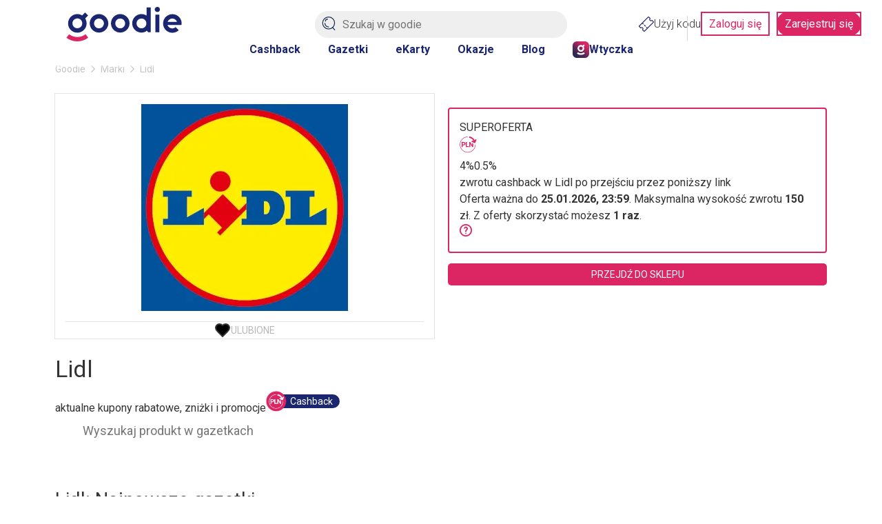

--- FILE ---
content_type: text/html; charset=utf-8
request_url: https://goodie.pl/marka/lidl
body_size: 39118
content:

<!DOCTYPE html>
<html lang="pl" prefix="og: http://ogp.me/ns# fb: http://ogp.me/ns/fb#">
<head>
    <link href="https://fonts.googleapis.com/css2?family=Roboto:ital,wdth,wght@0,75..100,100..900;1,75..100,100..900&display=swap" rel="stylesheet" crossorigin="anonymous" nonce="iKzjWVvSz4H8JErTm36kWJ1pD/A10iWCL9/TrZV4iQ4=">
    <link rel="preconnect" crossorigin href="//images.goodie.pl">
    <link rel="preconnect" crossorigin href="//assets.goodie.pl">
    <script nomodule>if (window.location.href.indexOf("/przegladarka/nieobslugiwana") < 0) window.location.href = "/przegladarka/nieobslugiwana";</script>
    <script type="text/javascript" nonce="iKzjWVvSz4H8JErTm36kWJ1pD/A10iWCL9/TrZV4iQ4=">(function(){function i(e){if(!window.frames[e]){if(document.body&&document.body.firstChild){var t=document.body;var n=document.createElement("iframe");n.style.display="none";n.name=e;n.title=e;t.insertBefore(n,t.firstChild)}else{setTimeout(function(){i(e)},5)}}}function e(n,o,r,f,s){function e(e,t,n,i){if(typeof n!=="function"){return}if(!window[o]){window[o]=[]}var a=false;if(s){a=s(e,i,n)}if(!a){window[o].push({command:e,version:t,callback:n,parameter:i})}}e.stub=true;e.stubVersion=2;function t(i){if(!window[n]||window[n].stub!==true){return}if(!i.data){return}var a=typeof i.data==="string";var e;try{e=a?JSON.parse(i.data):i.data}catch(t){return}if(e[r]){var o=e[r];window[n](o.command,o.version,function(e,t){var n={};n[f]={returnValue:e,success:t,callId:o.callId};if(i.source){i.source.postMessage(a?JSON.stringify(n):n,"*")}},o.parameter)}}if(typeof window[n]!=="function"){window[n]=e;if(window.addEventListener){window.addEventListener("message",t,false)}else{window.attachEvent("onmessage",t)}}}e("__tcfapi","__tcfapiBuffer","__tcfapiCall","__tcfapiReturn");i("__tcfapiLocator")})();</script>
    <script type="text/javascript" nonce="iKzjWVvSz4H8JErTm36kWJ1pD/A10iWCL9/TrZV4iQ4=">(function () { (function (e, i, o) { var n = document.createElement("link"); n.rel = "preconnect"; n.as = "script"; var t = document.createElement("link"); t.rel = "dns-prefetch"; t.as = "script"; var r = document.createElement("script"); r.id = "spcloader"; r.type = "text/javascript"; r.nonce = 'iKzjWVvSz4H8JErTm36kWJ1pD/A10iWCL9/TrZV4iQ4='; r["async"] = true; r.charset = "utf-8"; window.didomiConfig = window.didomiConfig || {}; window.didomiConfig.sdkPath = window.didomiConfig.sdkPath || o || "https://sdk.privacy-center.org/"; const d = window.didomiConfig.sdkPath; var a = d + e + "/loader.js?target_type=notice&target=" + i; if (window.didomiConfig && window.didomiConfig.user) { var c = window.didomiConfig.user; var s = c.country; var f = c.region; if (s) { a = a + "&country=" + s; if (f) { a = a + "&region=" + f } } } n.href = d; t.href = d; r.src = a;  var m = document.getElementsByTagName("script")[0]; m.parentNode.insertBefore(n, m); m.parentNode.insertBefore(t, m); m.parentNode.insertBefore(r, m) })('d2bc098f-ed60-4934-8875-2b0c239ea7df', '2reA3XAU') })();</script>
        <script nonce="iKzjWVvSz4H8JErTm36kWJ1pD/A10iWCL9/TrZV4iQ4=">
        window.dataLayer = window.dataLayer || []; window.googletag = window.googletag || {}; googletag.cmd = googletag.cmd || []; googletag.cmd.push(function () { googletag.pubads().setForceSafeFrame(true); }); function gtag() { dataLayer.push(arguments); };
        gtag("set", { user_id: document.cookie.split('; ').find(function (row) { return row.startsWith('userId='); }).split('=')[1] });
        (function (w, d, s, l, i) { w[l] = w[l] || []; w[l].push({ 'gtm.start': new Date().getTime(), event: 'gtm.js' }); var f = d.getElementsByTagName(s)[0], j = d.createElement(s), dl = l != 'dataLayer' ? '&l=' + l : ''; j.async = true; j.src = 'https://www.googletagmanager.com/gtm.js?id=' + i + dl; var n = d.querySelector('[nonce]'); n && j.setAttribute('nonce', n.nonce || n.getAttribute('nonce')); f.parentNode.insertBefore(j, f); })(window, document, 'script', 'dataLayer', 'GTM-577Z5W8');
    </script>
    <link crossorigin="anonymous" async href="https://goodie.pl/dist/assets.bce46876379063dd55c3.css" nonce="iKzjWVvSz4H8JErTm36kWJ1pD/A10iWCL9/TrZV4iQ4=" rel="stylesheet" type="text/css">
    <link crossorigin="anonymous" async href="https://goodie.pl/dist/BrandDetails.8f418049eba4b8cb02e4.css" nonce="iKzjWVvSz4H8JErTm36kWJ1pD/A10iWCL9/TrZV4iQ4=" rel="stylesheet" type="text/css">
    <meta http-equiv="Content-Type" content="text/html; charset=utf-8">
    <meta name="viewport" content="width=device-width, initial-scale=1.0, user-scalable=no">
    <title>Lidl gazetka – aktualna gazetka promocyjna Lidl | Goodie.pl</title>
    <meta property="og:url" content="https://goodie.pl/marka/lidl">
    <meta property="og:title" content="Lidl gazetka – aktualna gazetka promocyjna Lidl | Goodie.pl">
    <meta name="twitter:title" content="Lidl gazetka – aktualna gazetka promocyjna Lidl | Goodie.pl">
    <meta property="og:description" content="Idziesz na zakupy? Gazetka Lidl podpowie, na czym możesz zaoszczędzić! Kupuj więcej za mniej! Sprawdź promocje i rabaty - zdziwisz się, jak tanio jest w sklepach sieci Lidl!">
    <meta name="twitter:description" content="Idziesz na zakupy? Gazetka Lidl podpowie, na czym możesz zaoszczędzić! Kupuj więcej za mniej! Sprawdź promocje i rabaty - zdziwisz się, jak tanio jest w sklepach sieci Lidl!">
    <meta name="description" content="Idziesz na zakupy? Gazetka Lidl podpowie, na czym możesz zaoszczędzić! Kupuj więcej za mniej! Sprawdź promocje i rabaty - zdziwisz się, jak tanio jest w sklepach sieci Lidl!">
    <meta property="og:image" content="https://images.goodie.pl/v3/L2Rpc2NvdW50cy1waWN0dXJlcy84ZGJhYjkyMS1kZTkyLTRjNWMtYjZlMS0yZGFlNGUwMTlhOGIvNDA0ZDc1ODctMzQwNS00NDE3LWE2MDQtZDZmNWM1M2VjYmViLmpwZWc">
    <meta name="og:image:secure_url" content="https://images.goodie.pl/v3/L2Rpc2NvdW50cy1waWN0dXJlcy84ZGJhYjkyMS1kZTkyLTRjNWMtYjZlMS0yZGFlNGUwMTlhOGIvNDA0ZDc1ODctMzQwNS00NDE3LWE2MDQtZDZmNWM1M2VjYmViLmpwZWc">
    <meta name="twitter:image" content="https://images.goodie.pl/v3/L2Rpc2NvdW50cy1waWN0dXJlcy84ZGJhYjkyMS1kZTkyLTRjNWMtYjZlMS0yZGFlNGUwMTlhOGIvNDA0ZDc1ODctMzQwNS00NDE3LWE2MDQtZDZmNWM1M2VjYmViLmpwZWc">
    <link rel="canonical" href="https://goodie.pl/marka/lidl">
    <meta property="og:site_name" content="goodie.pl - zniżki i gazetki">
    <meta property="og:type" content="product.group">
    <meta property="og:locale" content="pl_PL">
    <meta property="fb:app_id" content="910833405714584">
    <meta name="twitter:site" content="https://www.twitter.com/bankmillennium_">
    <meta name="twitter:card" content="summary_large_image">
    <meta name="verification" content="cb8975e9e7b95ab3c855f49ef61fe48a">
    <meta name="OMG-Verify-V1" content="1171747-78c7ce5e-2c48-47fd-93de-6a14689a8245">
    <meta name="apple-itunes-app" content="app-id=1173816688">
    <link rel="chrome-webstore-item">
    
    <meta name="theme-color" content="#1B2670">
    <link rel="icon" href="https://goodie.pl/favicon.ico">
    <link rel="manifest" href="/manifest.webmanifest">
    <meta name="mobile-web-app-capable" content="yes">

    <link rel="apple-touch-icon" href="https://goodie.pl/favicon.ico">
    <meta name="apple-mobile-web-app-title" content="goodie.pl">
    <meta name="facebook-domain-verification" content="n9tklth5jh8eumb88t2lrv20ezacg9">
    <script type="application/ld+json" nonce="iKzjWVvSz4H8JErTm36kWJ1pD/A10iWCL9/TrZV4iQ4=">
        {"@context": "http://schema.org",
        "@type": "WebSite",
        "url": "https://goodie.pl/marka/lidl",
        "name": "Goodie.pl",
        "logo": "https://images.goodie.pl/assets/GoodieLogo.png",
        "sameAs": [
        "https://www.facebook.com/GoodiePolska/",
        "https://www.instagram.com/goodie.pl/",
        "https://pl.linkedin.com/company/goodie.pl",
        "https://www.youtube.com/channel/UCJZWVdMU6nihDFH62AOLOdg"
        ]}
    </script>
</head>
<body>
    <main id="main-container"><svg display="none"><symbol id="svgflame" viewBox="0 0 36 36"><circle fill="#dc2664" cx="18" cy="18" r="17"></circle><path fill="#fff" d="M15.98,7.18c.12,2.3-.57,3.65-2.07,6.46-.66,1.24-1.47,2.78-2.44,4.82-1.73,3.5-.93,7.72,1.96,10.34-1.73-7.88,3.43-10.93,3.49-10.96.14-.08.31-.08.45,0,.14.08.21.24.19.4-.15,2.7.55,5.38,1.98,7.67.84-.42,1.64-.91,2.4-1.47.13-.09.31-.11.45-.03.14.08.24.22.25.39-.09,1.33-.3,2.64-.63,3.93,1.57-1.62,2.71-3.61,3.29-5.8.43-2.43,0-4.93-1.19-7.08-.19,2.66-1.25,5.18-3.01,7.17-.16.17-.43.18-.6.03h0c-.17-.16-.2-.42-.05-.6.08-.09.14-.19.19-.29.29-.59.93-2.41.57-6.88-.36-3.37-2.28-6.38-5.19-8.11h-.02v.02Z"></path></symbol><symbol id="heartBorderSymbol" viewBox="0 0 24 24" stroke="currentColor" stroke-width="2" stroke-linecap="round" stroke-linejoin="round"><path d="M19 14c1.49-1.46 3-3.21 3-5.5A5.5 5.5 0 0 0 16.5 3c-1.76 0-3 .5-4.5 2-1.5-1.5-2.74-2-4.5-2A5.5 5.5 0 0 0 2 8.5c0 2.3 1.5 4.05 3 5.5l7 7Z"></path> </symbol><symbol id="likecounter" viewBox="0 0 22.48 21.77"><path d="M21.087 7.446a3.906 3.906 0 00-2.536-.945h-3.226V4.492A4.371 4.371 0 0013.712.734 4.828 4.828 0 009.755.209a1.631 1.631 0 00-1.142 1.555v3.523a2.371 2.371 0 01-1.149 1.97 5.227 5.227 0 01-1.02.564 2.4 2.4 0 00-1.3-.381H2.399a2.4 2.4 0 00-2.4 2.4v9.008a2.4 2.4 0 002.4 2.4h2.757a2.34 2.34 0 00.86-.16 3.91 3.91 0 002.211.685h8.629a4.872 4.872 0 002.728-.76 4.063 4.063 0 001.732-2.94l1.113-6.924a4.031 4.031 0 00-1.342-3.703zM2.4 19.423a.575.575 0 01-.576-.576V9.839a.578.578 0 01.576-.578h2.745a.559.559 0 01.265.068l-.2 10.075c-.017 0-.032.019-.051.019zm18.232-8.566l-1.12 6.953a2.278 2.278 0 01-.945 1.688 3.063 3.063 0 01-1.71.449H8.228a2.082 2.082 0 01-1.2-.425l.2-10.058a7.088 7.088 0 001.295-.729 4.176 4.176 0 001.909-3.45l-.131-3.34a2.98 2.98 0 012.33.255 2.679 2.679 0 01.87 2.291v3.831h5.048a2.079 2.079 0 011.351.508 2.2 2.2 0 01.73 2.027z"></path></symbol><symbol id="lksmbl" viewBox="0 0 50 47.24"><path d="M50 22.53v.07L47.1 41c-.51 4-3.23 6.23-7.66 6.23H18a6.12 6.12 0 0 1-3-.73V19.16c2.5-1.07 7.36-3.89 7.36-9.46V.93a.57.57 0 0 1 .41-.54A9.57 9.57 0 0 1 25.55 0a6.51 6.51 0 0 1 4 1.18c1.73 1.26 2.61 3.46 2.61 6.54v8.51h11.52a6.31 6.31 0 0 1 6.32 6.3Zm-40-3.3V46.3a2.57 2.57 0 0 1-.87.15h-6.4A2.73 2.73 0 0 1 0 43.72V21.81a2.73 2.73 0 0 1 2.73-2.73h6.35a2.61 2.61 0 0 1 .92.15Z"></path></symbol><symbol id="locationIconSymbol" viewBox="0 0 24 24" fill="none" stroke="currentColor" stroke-linecap="round" stroke-linejoin="round"><path d="M20 10c0 4.993-5.539 10.193-7.399 11.799a1 1 0 0 1-1.202 0C9.539 20.193 4 14.993 4 10a8 8 0 0 1 16 0"></path><circle cx="12" cy="10" r="3"></circle></symbol><symbol id="pencilsymbol" viewBox="0 0 20 20" stroke="#fff" fill="none" stroke-width="1.8"><path stroke-miterlimit="10" d="M9.71 3.9L3.9 9.71"></path><path d="M18.41 19.48a.94.94 0 001.07-1.07l-.17-4.61a1.23 1.23 0 00-.35-.64L6.76 1A1.46 1.46 0 004.7.92L.92 4.7A1.46 1.46 0 001 6.76L13.16 19a1.23 1.23 0 00.64.35z" stroke-linecap="round" stroke-linejoin="round"></path></symbol><symbol id="closeIconSlim" viewBox="0 0 50 50" stroke-linecap="round" stroke="currentColor"><path d="M46.92 47.17 2.73 2.98M46.92 2.98 2.73 47.17"></path></symbol><symbol id="loadingIcon" viewBox="0 0 100 100" stroke-width="12" fill="transparent"><circle r="20" cx="50" cy="50"></circle><circle r="45" cx="50" cy="50" stroke-dasharray="60 223" stroke="#DC2664"></circle></symbol><symbol id="search-v2" viewBox="0 0 50 50" stroke-width="3" fill="none" stroke="currentColor" stroke-linecap="round"><path d="M46.48,23.35A21.72,21.72,0,1,1,24.76,1.64,21.67,21.67,0,0,1,46.48,23.35Z"></path><line x1="46.95" y1="48.36" x2="39.4" y2="39.87"></line><path d="M24.76,37.74A13.45,13.45,0,0,1,11.31,24.29"></path><path d="M13,16.79a7.76,7.76,0,0,1,8.28-7.2"></path></symbol><symbol id="arrow-left" viewBox="0 0 24 24" fill="none" stroke="currentColor" stroke-linecap="round" stroke-linejoin="round"><path d="m12 19-7-7 7-7"></path><path d="M19 12H5"></path></symbol><symbol id="arrow-right" viewBox="0 0 24 24" fill="none" stroke="currentColor" stroke-linecap="round" stroke-linejoin="round"><path d="M5 12h14"></path><path d="m12 5 7 7-7 7"></path></symbol><symbol id="cashbackLabel" viewBox="0 0 192.3 192.3" fill="white"><circle cx="95.1" cy="95.9" r="92.5" fill="#dc2664"></circle><path d="M137.2 143.1A62.2 62.2 0 1 1 93.7 36.2v-3.9c-18 0-34.8 7.1-47.3 19.9a65.6 65.6 0 0 0 .6 92.9 66 66 0 0 0 45.1 19.4h1.6a65.8 65.8 0 0 0 66.1-66.1H156a62 62 0 0 1-18.8 44.7z"></path><path d="m142.7 70.1-13.1-5.3-4.2 10.3 19.9 8.1 10.3 4.2 1.8-4.4L168 57.2 157.7 53 153 64.5a58.6 58.6 0 0 0-45.4-34.1L106 41.9a47.3 47.3 0 0 1 36.7 28.2zM67.7 78.6c-2.3-1.2-5-1.8-8.1-1.8h-16v42.8H52v-15.1h7.4c4.9 0 8.7-1.2 11.4-3.6 2.7-2.4 4.1-5.7 4.1-9.9a14 14 0 0 0-1.9-7.4c-1.2-2.2-3-3.9-5.3-5zm-3 17.1c-1.2 1.1-2.9 1.6-5.1 1.6H52V83.9h7.7c2.1 0 3.7.7 4.9 2 1.2 1.3 1.8 3 1.8 5.1 0 2.1-.5 3.6-1.7 4.7z"></path><path d="M77.7 76.8 77.7 119.6 104.1 119.6 104.1 112.5 86.2 112.5 86.2 76.8z"></path><path d="M114.9 76.8 106.4 76.8 106.4 119.6 114.9 119.6 114.9 91.4 131.3 119.6 139.7 119.6 139.7 89.5 131.3 85.9 131.3 105z"></path></symbol><symbol id="chevron-right" viewBox="0 0 24 24" fill="none" stroke="currentColor" stroke-linecap="round" stroke-linejoin="round"><path d="m9 18 6-6-6-6"></path></symbol><symbol id="chevron-left" viewBox="0 0 24 24" fill="none" stroke="currentColor" stroke-linecap="round" stroke-linejoin="round"><path d="m15 18-6-6 6-6"></path></symbol><svg id="chevron-bottom" viewBox="0 0 24 24" fill="none" stroke="currentColor" stroke-linecap="round" stroke-linejoin="round"><path d="m6 9 6 6 6-6"></path></svg><svg id="chevron-up" viewBox="0 0 24 24" fill="none" stroke="currentColor" stroke-linecap="round" stroke-linejoin="round"><path d="m18 15-6-6-6 6"></path></svg></svg><div class="g-g6iff7"><header id="main-header" class="g-i632uy g-1kjhbd1 g-78zum5 g-dt5ytf g-7wzq59 g-1t7xab9 g-13vifvy g-h8yej3 g-dgp2vl g-1vjfegm"><div class="g-6s0dn4 g-rvj5dj g-8fetqu g-14z2lr0 g-1awghdy g-l65ztj g-1tu4anv g-18d9i69 g-ayvskk g-1nz53y6 g-889kno"><a aria-label="Homepage" i="hdr-logo" class="g-1a2a7pz g-18d9i69 g-1uhho1l g-1xpa7k g-exx8yu g-10wjd1d g-1h8jhrn g-1717udv" href="/"><svg viewBox="0 0 122.1 36.5" fill="#1B2670"><path d="M96.3 0c-.7 0-1.4.3-1.9.8-1.1 1.1-1.1 2.8 0 3.8.5.5 1.2.8 1.9.8A2.732 2.732 0 0 0 99 2.7 2.732 2.732 0 0 0 96.3 0zM89.4.6H85v8.7l-.3-.2c-1.6-1-3.4-1.5-5.2-1.5-5.4 0-9.8 4.4-9.8 9.8s4.4 9.8 9.8 9.8c2.1 0 4.1-.6 5.7-1.9l.2-.1 1.1 1.6h2.9V.6zm-9.9 22.1c-2.9 0-5.2-2.3-5.2-5.2 0-2.9 2.3-5.2 5.2-5.2 2.9 0 5.2 2.3 5.2 5.2.1 2.9-2.3 5.2-5.2 5.2zM11.6 27.3c5.4 0 9.8-4.4 9.8-9.8 0-1.8-.5-3.6-1.4-5.1l-.1-.1L23 9.1l-3.2-3.2L16.7 9h-.1c-1.5-.9-3.2-1.4-5-1.4-5.4 0-9.8 4.4-9.8 9.8-.1 5.5 4.3 9.9 9.8 9.9zm0-15.1c2.9 0 5.2 2.3 5.2 5.2 0 2.9-2.3 5.2-5.2 5.2-2.9 0-5.2-2.3-5.2-5.2-.1-2.8 2.3-5.2 5.2-5.2z"></path><path fill="#dc2664" d="M11.6 31.9c-3.2 0-6.2-1-8.7-2.9L0 32.6c3.3 2.6 7.3 3.9 11.6 3.9 4.2 0 8.2-1.4 11.5-3.9L20.3 29c-2.6 1.9-5.6 2.9-8.7 2.9z"></path><path d="M122.1 17.5c0-5.4-4.4-9.8-9.8-9.8s-9.9 4.4-9.9 9.9c0 5.4 4.4 9.8 9.8 9.8v.2-.2c2.6 0 5-1 6.8-2.7l-3.3-3.3c-1 .9-2.2 1.4-3.6 1.4-2.1 0-4.1-1.3-4.9-3.3l-.1-.3h14.7c.2-.6.3-1.2.3-1.7zm-14.8-1.7.1-.3c.8-2 2.7-3.2 4.8-3.2 2.1 0 4 1.3 4.8 3.2l.1.3h-9.8zM34.5 7.6c-5.4 0-9.8 4.4-9.8 9.8s4.4 9.8 9.8 9.8 9.9-4.4 9.9-9.8c-.1-5.4-4.5-9.8-9.9-9.8zm0 15.1c-2.9 0-5.2-2.3-5.2-5.2 0-2.9 2.3-5.2 5.2-5.2 2.9 0 5.2 2.3 5.2 5.2 0 2.9-2.4 5.2-5.2 5.2zM57 7.6c-5.4 0-9.8 4.4-9.8 9.8s4.4 9.8 9.8 9.8 9.9-4.4 9.9-9.8-4.5-9.8-9.9-9.8zm0 15.1c-2.9 0-5.2-2.3-5.2-5.2 0-2.9 2.3-5.2 5.2-5.2 2.9 0 5.2 2.3 5.2 5.2 0 2.9-2.3 5.2-5.2 5.2zM94.2 8.2h4.3v18.7h-4.3z"></path></svg></a><section class="g-1jchvi3 g-1fktn1f g-1n2onr6 g-c2edd0 g-1vjfegm"><form action="/szukaj" method="get"><img class="g-10l6tqk g-1i98vst g-93kpjw g-9jnqq0 g-1gqq2yf g-1ja2u2z g-47corl g-87ps6o" src="/dist/magnifier.svg" alt="Search"/><input class="g-9f619 g-h8yej3 g-i7gt7m g-wv4w4e g-1gyxf3g g-2cq3 g-ng3xce g-18o3ruo g-vwic5k g-c2edd0 g-1a2a7pz g-ggjnk3" name="search" type="text" enterKeyHint="search" placeholder="Szukaj w goodie" i="hdr-srchbar" value=""/><button type="submit" style="display:none"></button></form></section><div class="g-1iikomf g-5yr21d g-1n2onr6 g-1iyjqo2"><div class="g-6s0dn4 g-78zum5 g-14n5cft g-5yr21d g-13a6bvl g-1n2onr6 g-2b8uid g-ebhuq6 g-h8yej3"><a i="hdr-rdmcode" class="g-6s0dn4 g-1a2a7pz g-18d9i69 g-1uhho1l g-1xpa7k g-exx8yu g-c26acl g-1525slw g-3nfvp2 g-1a02dak g-1iikomf g-168krhr g-3daaew" href="/kody"><img src="/dist/coupon.svg" alt="Kody" height="22" width="22"/>Użyj kodu</a><div class="g-1n2onr6 g-q02vq4 g-rreuzn g-23x4mj g-hq5o37 g-1cpjm7i g-wohb4d g-9s7pda g-5rtmph g-damo g-1hmns74 g-1y3wzot"><a i="hdr-login" class="g-jd99r7 g-b6y1gh g-zjdfhv g-3j6sd6 g-aatb59 g-1i26bkl g-1kuoh5s g-i632uy g-bjt3a7 g-12w6abq g-tdn0wm g-1jchvi3 g-w8g8rl g-5n81io g-gvugws g-3a2mk6 g-o1l8bm g-1u7k74 g-1r1vuz7 g-f1a5up g-1rv2okx" href="#zaloguj" rel="nofollow noopener noreferrer">Zaloguj się</a><a i="hdr-rgr" class="g-jd99r7 g-b6y1gh g-zjdfhv g-3j6sd6 g-aatb59 g-1i26bkl g-1kuoh5s g-ls6lqc g-bjt3a7 g-13j0vzw g-tdn0wm g-1jchvi3 g-w8g8rl g-5n81io g-gvugws g-3a2mk6 g-o1l8bm g-1u7k74 g-1r1vuz7 g-f1a5up g-1rv2okx" href="#rejestracja" rel="nofollow noopener noreferrer">Zarejestruj się</a></div></div></div></div><nav class="g-4wlwqd g-hfbhpw g-rvj5dj g-1mt6kc2 g-1mt1orb g-7k18q3 g-1n2onr6 g-kcv6ua g-1rohswg g-1q5hf6d g-at24cr g-8x9d4c g-ack27t g-dj266r g-193iq5w g-14aock7 g-10wlt62 g-18d9i69 g-8a000d g-y672u3 g-exx8yu g-fk6m8"><a i="hdr-cb" class="g-1uhho1l g-1xpa7k g-exx8yu g-1ghz6dp g-2u8bby g-c342km g-1hl2dhg g-ob6gu7 g-1plam1w g-1jchvi3 g-1xlr1w8 g-1n2onr6 g-1hdbdi8 g-1d8287x g-swevyt g-16stqrj g-1ofybna g-1q0q8m5 g-2x41l1 g-w8g8rl" href="/cashback">Cashback</a><a i="hdr-flyers" class="g-1uhho1l g-1xpa7k g-exx8yu g-1ghz6dp g-2u8bby g-c342km g-1hl2dhg g-ob6gu7 g-1plam1w g-1jchvi3 g-1xlr1w8 g-1n2onr6 g-1hdbdi8 g-1d8287x g-swevyt g-16stqrj g-1ofybna g-1q0q8m5 g-2x41l1 g-w8g8rl" href="/gazetki">Gazetki</a><a i="hdr-ecards" class="g-1uhho1l g-1xpa7k g-exx8yu g-1ghz6dp g-2u8bby g-c342km g-1hl2dhg g-ob6gu7 g-1plam1w g-1jchvi3 g-1xlr1w8 g-1n2onr6 g-1hdbdi8 g-1d8287x g-swevyt g-16stqrj g-1ofybna g-1q0q8m5 g-2x41l1 g-w8g8rl" href="/#eKartyGoodie">eKarty</a><a i="hdr-occasions" class="g-1uhho1l g-1xpa7k g-exx8yu g-1ghz6dp g-2u8bby g-c342km g-1hl2dhg g-ob6gu7 g-1plam1w g-1jchvi3 g-1xlr1w8 g-1n2onr6 g-1hdbdi8 g-1d8287x g-swevyt g-16stqrj g-1ofybna g-1q0q8m5 g-2x41l1 g-w8g8rl" href="/okazje">Okazje</a><a i="hdr-blog" class="g-1uhho1l g-1xpa7k g-exx8yu g-1ghz6dp g-2u8bby g-c342km g-1hl2dhg g-ob6gu7 g-1plam1w g-1jchvi3 g-1xlr1w8 g-1n2onr6 g-1hdbdi8 g-1d8287x g-swevyt g-16stqrj g-1ofybna g-1q0q8m5 g-2x41l1 g-w8g8rl" href="/blog">Blog</a><a i="hdr-plgn" class="g-168krhr g-c26acl g-6s0dn4 g-3nfvp2 g-1uhho1l g-1xpa7k g-exx8yu g-1ghz6dp g-2u8bby g-c342km g-1hl2dhg g-ob6gu7 g-1plam1w g-1jchvi3 g-1xlr1w8 g-1n2onr6 g-1hdbdi8 g-1d8287x g-swevyt g-16stqrj g-1ofybna g-1q0q8m5 g-2x41l1 g-w8g8rl" href="/wtyczka"><img height="24" width="24" src="/dist/goodie-square-icon.svg" alt="Wtyczka"/>Wtyczka</a></nav><div id="searchNavigation" class="g-1lliihq g-jl7jj"></div></header><div class="g-17dzmu4 g-16dsc37"><!--$--><!--$--><!--/$--><div class="g-12peec7 g-gour0e"><div class="m"><nav class="g-1njhlm6 g-18gr4ew g-1n2onr6 "><ol class="g-6s0dn4 g-78zum5 g-1q0g3np g-14ju556 g-e8uvvx g-dj266r g-6ikm8r g-10dr8xq g-njsko4 g-uxw1ft g-17mjutx g-1gftdam g-w22vqi g-1te0kx0 g-16bql61 g-1ehtkf2 g-1kmcpef" itemscope="" itemType="http://schema.org/BreadcrumbList"><li class="g-kpwil5 g-1k30j1v" itemProp="itemListElement" itemscope="" itemType="http://schema.org/ListItem"><a itemProp="item" class="g-18d9i69 g-1uhho1l g-1xpa7k g-exx8yu g-gour0e g-1qlqyl8 g-1717udv g-1hl2dhg" href="https://goodie.pl/"><span itemProp="name">Goodie</span></a><meta itemProp="position" content="1"/><svg class="g-gour0e g-170jfvy g-at24cr g-ktqoqn g-1fw4gp4 g-dj266r g-1v4s8kt" viewBox="0 0 6 10" fill="currentColor"><path d="M5.63,4.56,1.25.18a.63.63,0,0,0-.88,0,.63.63,0,0,0,0,.88L4.31,5,.37,8.94a.62.62,0,0,0,.88.88L5.63,5.44A.63.63,0,0,0,5.63,4.56Z"></path></svg></li><li class="g-kpwil5 g-1k30j1v" itemProp="itemListElement" itemscope="" itemType="http://schema.org/ListItem"><a itemProp="item" class="g-18d9i69 g-1uhho1l g-1xpa7k g-exx8yu g-gour0e g-1qlqyl8 g-1717udv g-1hl2dhg" href="https://goodie.pl/marki"><span itemProp="name">Marki</span></a><meta itemProp="position" content="2"/><svg class="g-gour0e g-170jfvy g-at24cr g-ktqoqn g-1fw4gp4 g-dj266r g-1v4s8kt" viewBox="0 0 6 10" fill="currentColor"><path d="M5.63,4.56,1.25.18a.63.63,0,0,0-.88,0,.63.63,0,0,0,0,.88L4.31,5,.37,8.94a.62.62,0,0,0,.88.88L5.63,5.44A.63.63,0,0,0,5.63,4.56Z"></path></svg></li><li class="g-kpwil5 g-1k30j1v" itemProp="itemListElement" itemscope="" itemType="http://schema.org/ListItem"><span itemProp="name">Lidl</span><meta itemProp="position" content="3"/></li></ol></nav></div></div><section class="fa"><div class="m"><div class="fw"><div class="nk"><div class="nm nn"><div class="br"><div class="ft g-1gmqx6l g-m6jq4x g-1dgaiw9 g-1tzdv60 g-12vagil g-1n2onr6 g-2b8uid gc"><div class="g-b3r6kr g-4ql7e9 g-g5vq7b g-h8yej3 g-owvyl6 g-1q0q8m5 g-so031l g-qesh9j"><a id="8dbab921-de92-4c5c-b6e1-2dae4e019a8b" class="g-gcd1z6 g-jd99r7 g-1heor9g g-1jchvi3 g-1u7k74 g-15bxj5f g-1a2a7pz g-1n2onr6 g-2b8uid g-zjdfhv g-fuifx6 g-78zum5 g-5yr21d g-t970qd g-1awh872"><img class="hn" src="https://images.goodie.pl/v3/L2Rpc2NvdW50cy1waWN0dXJlcy84ZGJhYjkyMS1kZTkyLTRjNWMtYjZlMS0yZGFlNGUwMTlhOGIvNDA0ZDc1ODctMzQwNS00NDE3LWE2MDQtZDZmNWM1M2VjYmViLmpwZWc?f=webp&amp;w=300" alt="Lidl"/></a></div><button tabindex="0" class="ff so g-lngxce g-at24cr g-8x9d4c g-ack27t g-dj266r" title="Like" type="button"><span class="sk"><svg><use xlink:href="#heartBorderSymbol"></use></svg></span><span class="ex">Ulubione</span></button></div><div class="no"><h1 class="np">Lidl</h1><span class="cr">aktualne kupony rabatowe, zniżki i promocje</span><div class="g-6s0dn4 g-3nfvp2 g-kpwil5"><span class="g-1gnnpzl g-1dyofft g-1849jeq g-15jw6bp g-1vjfegm"><svg><use xlink:href="#cashbackLabel"></use></svg></span><div class="g-rlbdj3 g-91h5gh g-fungia g-1159mfc g-1d6c7ev g-1xo6zox g-1c7xelf g-cicffo g-1baekym"><p class="g-1q8zoal g-njsko4">Cashback</p></div></div><br/></div></div></div><div class="nl"><div class="tz g-bn2byv"><div class="t0 g-agz4g1">SUPEROFERTA</div><div class="cr"><div class="t1"><img class="g-pxzt3r g-cnqf8e g-lrawln g-ezl2tj" src="https://assets.goodie.pl/cashback/PlnIcon.svg" alt="Pln icon"/><div class="t3"><div class="t6"><span class="t7">4%</span><span class="t8">0.5%</span></div><span class="t4">zwrotu cashback w Lidl po przejściu przez poniższy link</span><div class="t5"><span>Oferta ważna do <b>25.01.2026, 23:59</b>.</span> <span>Maksymalna wysokość zwrotu <b>150</b> zł.</span> <span>Z oferty skorzystać możesz <b>1 raz</b>.</span> </div></div><button class="g-1a2a7pz g-18d9i69 g-1uhho1l g-1xpa7k g-exx8yu g-pxzt3r g-2lah0s g-mix8c7 g-1xp8n7a"><svg viewBox="0 0 19.75 19.75" fill="currentColor"><path d="M9.875 0C4.433 0 0 4.433 0 9.875s4.433 9.875 9.875 9.875 9.875-4.433 9.875-9.875S15.317 0 9.875 0zm0 1.975c4.375 0 7.9 3.525 7.9 7.9s-3.525 7.9-7.9 7.9-7.9-3.525-7.9-7.9 3.525-7.9 7.9-7.9zm.018 1.978c-1.34.033-2.536.909-2.991 2.191-.44 1.242 1.42 1.902 1.861.661.203-.57.72-.91 1.282-.876.561.033 1.042.436 1.179 1.028a1.37 1.37 0 01-.618 1.488c-.052.04-.108.08-.163.117a3.343 3.343 0 00-1.572 3.443c.21 1.317 2.188.976 1.946-.335a1.368 1.368 0 01.633-1.41.988.988 0 00.164-.117c1.246-.738 1.86-2.216 1.534-3.63-.327-1.416-1.54-2.47-2.986-2.556a3.179 3.179 0 00-.27-.004zm-.018 9.872c-.547 0-.988.44-.988.988s.44.987.988.987.988-.44.988-.988-.44-.987-.988-.987z"></path></svg></button></div></div></div><div class="b5 sx"><input type="button" class="f2" value="Przejdź do sklepu"/></div></div></div><div class="fm"><div class="fq"></div><div class="fn m"><div class="fo"><div class="bz fp"><span class="cq"><svg viewBox="0 0 100 110" stroke-width="20"><circle cx="48" cy="48" r="40" fill="none"></circle><line x1="75" x2="100" y1="75" y2="110"></line></svg></span><input type="text" title="Wyszukaj produkt w gazetkach" placeholder="Wyszukaj produkt w gazetkach" maxLength="20" autoComplete="true" value=""/></div></div></div></div><div class="fr"><h2>Lidl: Najnowsze gazetki</h2><div><div class="g-5yr21d g-f26uyk g-1n2onr6"><button class="g-d9hi g-1fgtraw g-byyjgo g-1o7uuvo g-10l6tqk g-vlca1e g-wa60dl g-1cb1t30 g-2ortz2 g-npuxes g-17qrhd0 g-gd8bvy g-1vjfegm g-u96u03" type="button" disabled="" aria-label="scroll-left"><svg><use xlink:href="#chevron-left"></use></svg></button><ol class="g-rvj5dj g-1c1vhfx g-b0wf8z g-1mt1orb g-7k18q3 g-5yr21d g-1ghz6dp g-14aock7 g-10wlt62 g-1n2onr6 g-19t6zge g-1rohswg g-h8yej3 g-1q5hf6d g-fk6m8" style="--x-gridAutoColumns:calc(33.333333333333336% - (20px - 1px))"></ol><button class="g-d9hi g-1fgtraw g-byyjgo g-1o7uuvo g-10l6tqk g-vlca1e g-wa60dl g-1cb1t30 g-2ortz2 g-npuxes g-17qrhd0 g-gd8bvy g-1vjfegm g-3m8u43" type="button" aria-label="scroll-right"><svg><use xlink:href="#chevron-right"></use></svg></button></div></div></div><section class="fg"><div class="ec"><header><h2>Lidl: Najnowsze kupony rabatowe i promocje</h2></header><div class="bh"><div class="bi"><a title="2+1 za GROSZ" class="g-18d9i69 g-1uhho1l g-1xpa7k g-exx8yu g-1cxicdj g-bn2byv g-1y0btm7 g-mkeg23 g-1heor9g g-1lliihq g-kpwil5 g-1b0wou9 g-54bzmm g-1cmybzf g-1keldhk g-b3r6kr g-1717udv g-1n2onr6" href="/okazje/lidl/21-za-grosz-na-produkty-domestos-i-cif-2026-01-22-2026-01-25" target="_self"><div class="g-6s0dn4 g-e03w12 g-frllxf g-uvn51i g-1q0q8m5 g-1h2mt7u g-1br4vio g-32b0ac g-mzi1rq g-1ia1hqs g-1a2w583 g-1fomfpb g-78zum5 g-1xyc2rc g-1uitqzk g-u96u03 g-isnujt g-1tzdv60 g-mi9bt3 g-10l6tqk g-2b8uid g-tvhhri g-13vifvy g-1vjfegm g-1xvh728">Zniżka</div><img class="hn g-1ulearc g-l1xv1r g-h8yej3" src="https://images.goodie.pl/v3/L2Rpc2NvdW50cy1waWN0dXJlcy85NDAxNTg5NC1iZjE5LTQ0ZDAtYTMwYi0wZTlhNmM5OWU4OTcvMGM0MTNkM2ItZmVlZC00OGYwLWJlNjQtZWFiMjc3ZTNlNGQ3X0Rpc2NvdW50LmpwZWc?f=webp&amp;w=533" alt="Lidl: 2+1 za GROSZ na produkty Domestos i Cif 22.01.2026"/><button class="g-6s0dn4 g-83z2og g-3nb1wy g-n5hx6u g-1y0btm7 g-1mqxbix g-1ypdohk g-mkeg23 g-78zum5 g-9fpu7x g-8fhjzb g-1o2pa38 g-14atkfc g-l56j7k g-1htr374 g-1a2a7pz g-t970qd g-1awh872 g-1om96xg g-16jg8sg g-10l6tqk g-n5hqff g-1okq10t" tabindex="0" type="button"><svg class="g-y03fmw g-x3o462 g-w4bezy g-1a00udw"><use xlink:href="#lksmbl"></use></svg><p class="g-x22bf1 g-1rg5ohu g-boafo0 g-1iikomf g-ggjnk3 g-1ghz6dp g-cpk43y g-tvhhri g-xymvpz">4</p></button><div class="g-6s0dn4 g-78zum5 g-mhru6b"><div class="g-dt5ytf g-6w2896 g-1amfz1n g-65xoit"><h3 class="g-7a106z g-78zum5 g-dt5ytf g-168krhr g-1b51jsk g-1ghz6dp"><div class="g-1q74xe4 g-rqdltz g-1lb3nqj g-1iikomf g-1u7k74 g-6mezaz g-126k92a g-1vvkbs">2+1 za GROSZ</div><div class="g-1c3i2sq g-1coj0ua g-1k30j1v g-1iikomf g-o0entv g-6mezaz g-126k92a g-1vvkbs">na produkty Domestos i Cif</div></h3></div><img class="hn g-5yr21d g-pm4z95 g-uxvkra g-2b8uid g-xljpkc" src="https://images.goodie.pl/v3/L2Rpc2NvdW50cy1waWN0dXJlcy84ZGJhYjkyMS1kZTkyLTRjNWMtYjZlMS0yZGFlNGUwMTlhOGIvNDA0ZDc1ODctMzQwNS00NDE3LWE2MDQtZDZmNWM1M2VjYmViLmpwZWc?f=webp&amp;w=300" loading="lazy"/></div></a></div><div class="bi"><a title="KUPON" class="g-18d9i69 g-1uhho1l g-1xpa7k g-exx8yu g-1cxicdj g-bn2byv g-1y0btm7 g-mkeg23 g-1heor9g g-1lliihq g-kpwil5 g-1b0wou9 g-54bzmm g-1cmybzf g-1keldhk g-b3r6kr g-1717udv g-1n2onr6" href="/okazje/lidl/kupon-41-na-gotowane-buraki-2026-01-22-2026-01-25" target="_self"><div class="g-6s0dn4 g-e03w12 g-frllxf g-uvn51i g-1q0q8m5 g-1h2mt7u g-1br4vio g-32b0ac g-mzi1rq g-1ia1hqs g-1a2w583 g-1fomfpb g-78zum5 g-1xyc2rc g-1uitqzk g-u96u03 g-isnujt g-1tzdv60 g-mi9bt3 g-10l6tqk g-2b8uid g-tvhhri g-13vifvy g-1vjfegm g-1xvh728">Zniżka</div><img class="hn g-1ulearc g-l1xv1r g-h8yej3" src="https://images.goodie.pl/v3/L2Rpc2NvdW50cy1waWN0dXJlcy8zYTQ2MjQ5YS0xOTYzLTQyNTctYmI1YS1iMzZhYjYyMGQ5OWEvYjQyZmUyYmUtOWVmMi00Y2MwLTg5OTAtNDkzYjhjNzA1MjdkX0Rpc2NvdW50LmpwZWc?f=webp&amp;w=533" alt="Lidl: KUPON -41% na gotowane buraki 22.01.2026"/><button class="g-6s0dn4 g-83z2og g-3nb1wy g-n5hx6u g-1y0btm7 g-1mqxbix g-1ypdohk g-mkeg23 g-78zum5 g-9fpu7x g-8fhjzb g-1o2pa38 g-14atkfc g-l56j7k g-1htr374 g-1a2a7pz g-t970qd g-1awh872 g-1om96xg g-16jg8sg g-10l6tqk g-n5hqff g-1okq10t" tabindex="0" type="button"><svg class="g-y03fmw g-x3o462 g-w4bezy g-1a00udw"><use xlink:href="#lksmbl"></use></svg><p class="g-x22bf1 g-1rg5ohu g-boafo0 g-1iikomf g-ggjnk3 g-1ghz6dp g-cpk43y g-tvhhri g-xymvpz">4</p></button><div class="g-6s0dn4 g-78zum5 g-mhru6b"><div class="g-dt5ytf g-6w2896 g-1amfz1n g-65xoit"><h3 class="g-7a106z g-78zum5 g-dt5ytf g-168krhr g-1b51jsk g-1ghz6dp"><div class="g-1q74xe4 g-rqdltz g-1lb3nqj g-1iikomf g-1u7k74 g-6mezaz g-126k92a g-1vvkbs">KUPON</div><div class="g-1c3i2sq g-1coj0ua g-1k30j1v g-1iikomf g-o0entv g-6mezaz g-126k92a g-1vvkbs">-41% na gotowane buraki</div></h3></div><img class="hn g-5yr21d g-pm4z95 g-uxvkra g-2b8uid g-xljpkc" src="https://images.goodie.pl/v3/L2Rpc2NvdW50cy1waWN0dXJlcy84ZGJhYjkyMS1kZTkyLTRjNWMtYjZlMS0yZGFlNGUwMTlhOGIvNDA0ZDc1ODctMzQwNS00NDE3LWE2MDQtZDZmNWM1M2VjYmViLmpwZWc?f=webp&amp;w=300" loading="lazy"/></div></a></div><div class="bi"><a title="-30%" class="g-18d9i69 g-1uhho1l g-1xpa7k g-exx8yu g-1cxicdj g-bn2byv g-1y0btm7 g-mkeg23 g-1heor9g g-1lliihq g-kpwil5 g-1b0wou9 g-54bzmm g-1cmybzf g-1keldhk g-b3r6kr g-1717udv g-1n2onr6" href="/okazje/lidl/-30-na-polskie-gruszki-2026-01-22-2026-01-25" target="_self"><div class="g-6s0dn4 g-e03w12 g-frllxf g-uvn51i g-1q0q8m5 g-1h2mt7u g-1br4vio g-32b0ac g-mzi1rq g-1ia1hqs g-1a2w583 g-1fomfpb g-78zum5 g-1xyc2rc g-1uitqzk g-u96u03 g-isnujt g-1tzdv60 g-mi9bt3 g-10l6tqk g-2b8uid g-tvhhri g-13vifvy g-1vjfegm g-1xvh728">Zniżka</div><img class="hn g-1ulearc g-l1xv1r g-h8yej3" src="https://images.goodie.pl/v3/L2Rpc2NvdW50cy1waWN0dXJlcy85NzZkNTE4ZS1hOTBhLTQ1ODAtYjRiNS00ZmUyYWQ3OGIzOWIvNDcxN2UyOGEtYmNhYi00YzBiLTkwZWItY2Q0M2ZhMGY2NzNhX0Rpc2NvdW50LmpwZWc?f=webp&amp;w=533" alt="Lidl: -30% na polskie gruszki 22.01.2026"/><button class="g-6s0dn4 g-83z2og g-3nb1wy g-n5hx6u g-1y0btm7 g-1mqxbix g-1ypdohk g-mkeg23 g-78zum5 g-9fpu7x g-8fhjzb g-1o2pa38 g-14atkfc g-l56j7k g-1htr374 g-1a2a7pz g-t970qd g-1awh872 g-1om96xg g-16jg8sg g-10l6tqk g-n5hqff g-1okq10t" tabindex="0" type="button"><svg class="g-y03fmw g-x3o462 g-w4bezy g-1a00udw"><use xlink:href="#lksmbl"></use></svg><p class="g-x22bf1 g-1rg5ohu g-boafo0 g-1iikomf g-ggjnk3 g-1ghz6dp g-cpk43y g-tvhhri g-xymvpz">4</p></button><div class="g-6s0dn4 g-78zum5 g-mhru6b"><div class="g-dt5ytf g-6w2896 g-1amfz1n g-65xoit"><h3 class="g-7a106z g-78zum5 g-dt5ytf g-168krhr g-1b51jsk g-1ghz6dp"><div class="g-1q74xe4 g-rqdltz g-1lb3nqj g-1iikomf g-1u7k74 g-6mezaz g-126k92a g-1vvkbs">-30%</div><div class="g-1c3i2sq g-1coj0ua g-1k30j1v g-1iikomf g-o0entv g-6mezaz g-126k92a g-1vvkbs">na polskie gruszki</div></h3></div><img class="hn g-5yr21d g-pm4z95 g-uxvkra g-2b8uid g-xljpkc" src="https://images.goodie.pl/v3/L2Rpc2NvdW50cy1waWN0dXJlcy84ZGJhYjkyMS1kZTkyLTRjNWMtYjZlMS0yZGFlNGUwMTlhOGIvNDA0ZDc1ODctMzQwNS00NDE3LWE2MDQtZDZmNWM1M2VjYmViLmpwZWc?f=webp&amp;w=300" loading="lazy"/></div></a></div><div class="bi"><a title="-40%" class="g-18d9i69 g-1uhho1l g-1xpa7k g-exx8yu g-1cxicdj g-bn2byv g-1y0btm7 g-mkeg23 g-1heor9g g-1lliihq g-kpwil5 g-1b0wou9 g-54bzmm g-1cmybzf g-1keldhk g-b3r6kr g-1717udv g-1n2onr6" href="/okazje/lidl/-40-na-kielbase-slaska-xxl-2026-01-22-2026-01-25" target="_self"><div class="g-6s0dn4 g-e03w12 g-frllxf g-uvn51i g-1q0q8m5 g-1h2mt7u g-1br4vio g-32b0ac g-mzi1rq g-1ia1hqs g-1a2w583 g-1fomfpb g-78zum5 g-1xyc2rc g-1uitqzk g-u96u03 g-isnujt g-1tzdv60 g-mi9bt3 g-10l6tqk g-2b8uid g-tvhhri g-13vifvy g-1vjfegm g-1xvh728">Zniżka</div><img class="hn g-1ulearc g-l1xv1r g-h8yej3" src="https://images.goodie.pl/v3/L2Rpc2NvdW50cy1waWN0dXJlcy9iZDI5YjAwZC02ZGUyLTQxNzMtOWU1MC0yMzIzMGNjOTM0ZjIvY2JiNDJlMTItNTYxYS00ZTVjLWJiMjYtZmQyNGNjOGNiZjNjX0Rpc2NvdW50LmpwZWc?f=webp&amp;w=533" alt="Lidl: -40% na kiełbasę śląską XXL 22.01.2026"/><button class="g-6s0dn4 g-83z2og g-3nb1wy g-n5hx6u g-1y0btm7 g-1mqxbix g-1ypdohk g-mkeg23 g-78zum5 g-9fpu7x g-8fhjzb g-1o2pa38 g-14atkfc g-l56j7k g-1htr374 g-1a2a7pz g-t970qd g-1awh872 g-1om96xg g-16jg8sg g-10l6tqk g-n5hqff g-1okq10t" tabindex="0" type="button"><svg class="g-y03fmw g-x3o462 g-w4bezy g-1a00udw"><use xlink:href="#lksmbl"></use></svg><p class="g-x22bf1 g-1rg5ohu g-boafo0 g-1iikomf g-ggjnk3 g-1ghz6dp g-cpk43y g-tvhhri g-xymvpz">4</p></button><div class="g-6s0dn4 g-78zum5 g-mhru6b"><div class="g-dt5ytf g-6w2896 g-1amfz1n g-65xoit"><h3 class="g-7a106z g-78zum5 g-dt5ytf g-168krhr g-1b51jsk g-1ghz6dp"><div class="g-1q74xe4 g-rqdltz g-1lb3nqj g-1iikomf g-1u7k74 g-6mezaz g-126k92a g-1vvkbs">-40%</div><div class="g-1c3i2sq g-1coj0ua g-1k30j1v g-1iikomf g-o0entv g-6mezaz g-126k92a g-1vvkbs">na kiełbasę śląską XXL</div></h3></div><img class="hn g-5yr21d g-pm4z95 g-uxvkra g-2b8uid g-xljpkc" src="https://images.goodie.pl/v3/L2Rpc2NvdW50cy1waWN0dXJlcy84ZGJhYjkyMS1kZTkyLTRjNWMtYjZlMS0yZGFlNGUwMTlhOGIvNDA0ZDc1ODctMzQwNS00NDE3LWE2MDQtZDZmNWM1M2VjYmViLmpwZWc?f=webp&amp;w=300" loading="lazy"/></div></a></div><div class="bi"><a title="14,99 zł" class="g-18d9i69 g-1uhho1l g-1xpa7k g-exx8yu g-1cxicdj g-bn2byv g-1y0btm7 g-mkeg23 g-1heor9g g-1lliihq g-kpwil5 g-1b0wou9 g-54bzmm g-1cmybzf g-1keldhk g-b3r6kr g-1717udv g-1n2onr6" href="/okazje/lidl/1499-zl-za-ser-gouda-w-kawalku-2026-01-22-2026-01-25" target="_self"><div class="g-6s0dn4 g-e03w12 g-frllxf g-uvn51i g-1q0q8m5 g-1h2mt7u g-1br4vio g-32b0ac g-mzi1rq g-1ia1hqs g-1a2w583 g-1fomfpb g-78zum5 g-1xyc2rc g-1uitqzk g-u96u03 g-isnujt g-1tzdv60 g-mi9bt3 g-10l6tqk g-2b8uid g-tvhhri g-13vifvy g-1vjfegm g-1xvh728">Zniżka</div><img class="hn g-1ulearc g-l1xv1r g-h8yej3" src="https://images.goodie.pl/v3/L2Rpc2NvdW50cy1waWN0dXJlcy85MzY5ODlkNS1jZjA5LTRiZmQtODNjMi1hN2Q0MTI3ZjFkMjgvYmY4MTIwMTQtMTY5MS00ZDI5LWI1MjMtMzgyYTExNmMyMmNhX0Rpc2NvdW50LmpwZWc?f=webp&amp;w=533" alt="Lidl: 14,99 zł za ser gouda w kawałku 22.01.2026"/><button class="g-6s0dn4 g-83z2og g-3nb1wy g-n5hx6u g-1y0btm7 g-1mqxbix g-1ypdohk g-mkeg23 g-78zum5 g-9fpu7x g-8fhjzb g-1o2pa38 g-14atkfc g-l56j7k g-1htr374 g-1a2a7pz g-t970qd g-1awh872 g-1om96xg g-16jg8sg g-10l6tqk g-n5hqff g-1okq10t" tabindex="0" type="button"><svg class="g-y03fmw g-x3o462 g-w4bezy g-1a00udw"><use xlink:href="#lksmbl"></use></svg><p class="g-x22bf1 g-1rg5ohu g-boafo0 g-1iikomf g-ggjnk3 g-1ghz6dp g-cpk43y g-tvhhri g-xymvpz">4</p></button><div class="g-6s0dn4 g-78zum5 g-mhru6b"><div class="g-dt5ytf g-6w2896 g-1amfz1n g-65xoit"><h3 class="g-7a106z g-78zum5 g-dt5ytf g-168krhr g-1b51jsk g-1ghz6dp"><div class="g-1q74xe4 g-rqdltz g-1lb3nqj g-1iikomf g-1u7k74 g-6mezaz g-126k92a g-1vvkbs">14,99 zł</div><div class="g-1c3i2sq g-1coj0ua g-1k30j1v g-1iikomf g-o0entv g-6mezaz g-126k92a g-1vvkbs">za ser gouda w kawałku</div></h3></div><img class="hn g-5yr21d g-pm4z95 g-uxvkra g-2b8uid g-xljpkc" src="https://images.goodie.pl/v3/L2Rpc2NvdW50cy1waWN0dXJlcy84ZGJhYjkyMS1kZTkyLTRjNWMtYjZlMS0yZGFlNGUwMTlhOGIvNDA0ZDc1ODctMzQwNS00NDE3LWE2MDQtZDZmNWM1M2VjYmViLmpwZWc?f=webp&amp;w=300" loading="lazy"/></div></a></div><div class="bi"><a title="KUPON" class="g-18d9i69 g-1uhho1l g-1xpa7k g-exx8yu g-1cxicdj g-bn2byv g-1y0btm7 g-mkeg23 g-1heor9g g-1lliihq g-kpwil5 g-1b0wou9 g-54bzmm g-1cmybzf g-1keldhk g-b3r6kr g-1717udv g-1n2onr6" href="/okazje/lidl/kupon-50-na-lopatke-wieprzowa-2026-01-22-2026-01-25" target="_self"><div class="g-6s0dn4 g-e03w12 g-frllxf g-uvn51i g-1q0q8m5 g-1h2mt7u g-1br4vio g-32b0ac g-mzi1rq g-1ia1hqs g-1a2w583 g-1fomfpb g-78zum5 g-1xyc2rc g-1uitqzk g-u96u03 g-isnujt g-1tzdv60 g-mi9bt3 g-10l6tqk g-2b8uid g-tvhhri g-13vifvy g-1vjfegm g-1xvh728">Zniżka</div><img class="hn g-1ulearc g-l1xv1r g-h8yej3" src="https://images.goodie.pl/v3/L2Rpc2NvdW50cy1waWN0dXJlcy9mNzQ3NmEyYy1lYzIyLTQ1OTMtYTdhYy1hOTk4MjZmYWY1ZmMvMTZiM2ExOWUtMmFlOS00MmFhLWI5MzgtZmQwOTYzZGQyZWMyX0Rpc2NvdW50LmpwZWc?f=webp&amp;w=533" alt="Lidl: KUPON -50% na łopatkę wieprzową 22.01.2026"/><button class="g-6s0dn4 g-83z2og g-3nb1wy g-n5hx6u g-1y0btm7 g-1mqxbix g-1ypdohk g-mkeg23 g-78zum5 g-9fpu7x g-8fhjzb g-1o2pa38 g-14atkfc g-l56j7k g-1htr374 g-1a2a7pz g-t970qd g-1awh872 g-1om96xg g-16jg8sg g-10l6tqk g-n5hqff g-1okq10t" tabindex="0" type="button"><svg class="g-y03fmw g-x3o462 g-w4bezy g-1a00udw"><use xlink:href="#lksmbl"></use></svg><p class="g-x22bf1 g-1rg5ohu g-boafo0 g-1iikomf g-ggjnk3 g-1ghz6dp g-cpk43y g-tvhhri g-xymvpz">4</p></button><div class="g-6s0dn4 g-78zum5 g-mhru6b"><div class="g-dt5ytf g-6w2896 g-1amfz1n g-65xoit"><h3 class="g-7a106z g-78zum5 g-dt5ytf g-168krhr g-1b51jsk g-1ghz6dp"><div class="g-1q74xe4 g-rqdltz g-1lb3nqj g-1iikomf g-1u7k74 g-6mezaz g-126k92a g-1vvkbs">KUPON</div><div class="g-1c3i2sq g-1coj0ua g-1k30j1v g-1iikomf g-o0entv g-6mezaz g-126k92a g-1vvkbs">-50% na łopatkę wieprzową</div></h3></div><img class="hn g-5yr21d g-pm4z95 g-uxvkra g-2b8uid g-xljpkc" src="https://images.goodie.pl/v3/L2Rpc2NvdW50cy1waWN0dXJlcy84ZGJhYjkyMS1kZTkyLTRjNWMtYjZlMS0yZGFlNGUwMTlhOGIvNDA0ZDc1ODctMzQwNS00NDE3LWE2MDQtZDZmNWM1M2VjYmViLmpwZWc?f=webp&amp;w=300" loading="lazy"/></div></a></div><div class="bi"><a title="KUPON" class="g-18d9i69 g-1uhho1l g-1xpa7k g-exx8yu g-1cxicdj g-bn2byv g-1y0btm7 g-mkeg23 g-1heor9g g-1lliihq g-kpwil5 g-1b0wou9 g-54bzmm g-1cmybzf g-1keldhk g-b3r6kr g-1717udv g-1n2onr6" href="/okazje/lidl/kupon-25-na-jaja-zlota-nioska-2026-01-22-2026-01-25" target="_self"><div class="g-6s0dn4 g-e03w12 g-frllxf g-uvn51i g-1q0q8m5 g-1h2mt7u g-1br4vio g-32b0ac g-mzi1rq g-1ia1hqs g-1a2w583 g-1fomfpb g-78zum5 g-1xyc2rc g-1uitqzk g-u96u03 g-isnujt g-1tzdv60 g-mi9bt3 g-10l6tqk g-2b8uid g-tvhhri g-13vifvy g-1vjfegm g-1xvh728">Zniżka</div><img class="hn g-1ulearc g-l1xv1r g-h8yej3" src="https://images.goodie.pl/v3/L2Rpc2NvdW50cy1waWN0dXJlcy9kY2MzOWMxMy0yMTVkLTQ0NWMtYmNlZS1mZTMzZDAzOGEyYmMvYzdhYzQ4NWEtY2NlOS00NDg4LWI2MjAtYWMxZmJiYWYxN2IwX0Rpc2NvdW50LmpwZWc?f=webp&amp;w=533" alt="Lidl: KUPON -25% na jaja Złota Nioska 22.01.2026"/><button class="g-6s0dn4 g-83z2og g-3nb1wy g-n5hx6u g-1y0btm7 g-1mqxbix g-1ypdohk g-mkeg23 g-78zum5 g-9fpu7x g-8fhjzb g-1o2pa38 g-14atkfc g-l56j7k g-1htr374 g-1a2a7pz g-t970qd g-1awh872 g-1om96xg g-16jg8sg g-10l6tqk g-n5hqff g-1okq10t" tabindex="0" type="button"><svg class="g-y03fmw g-x3o462 g-w4bezy g-1a00udw"><use xlink:href="#lksmbl"></use></svg><p class="g-x22bf1 g-1rg5ohu g-boafo0 g-1iikomf g-ggjnk3 g-1ghz6dp g-cpk43y g-tvhhri g-xymvpz">5</p></button><div class="g-6s0dn4 g-78zum5 g-mhru6b"><div class="g-dt5ytf g-6w2896 g-1amfz1n g-65xoit"><h3 class="g-7a106z g-78zum5 g-dt5ytf g-168krhr g-1b51jsk g-1ghz6dp"><div class="g-1q74xe4 g-rqdltz g-1lb3nqj g-1iikomf g-1u7k74 g-6mezaz g-126k92a g-1vvkbs">KUPON</div><div class="g-1c3i2sq g-1coj0ua g-1k30j1v g-1iikomf g-o0entv g-6mezaz g-126k92a g-1vvkbs">-25% na jaja Złota Nioska</div></h3></div><img class="hn g-5yr21d g-pm4z95 g-uxvkra g-2b8uid g-xljpkc" src="https://images.goodie.pl/v3/L2Rpc2NvdW50cy1waWN0dXJlcy84ZGJhYjkyMS1kZTkyLTRjNWMtYjZlMS0yZGFlNGUwMTlhOGIvNDA0ZDc1ODctMzQwNS00NDE3LWE2MDQtZDZmNWM1M2VjYmViLmpwZWc?f=webp&amp;w=300" loading="lazy"/></div></a></div><div class="bi"><a title="2+1 za GROSZ" class="g-18d9i69 g-1uhho1l g-1xpa7k g-exx8yu g-1cxicdj g-bn2byv g-1y0btm7 g-mkeg23 g-1heor9g g-1lliihq g-kpwil5 g-1b0wou9 g-54bzmm g-1cmybzf g-1keldhk g-b3r6kr g-1717udv g-1n2onr6" href="/okazje/lidl/21-za-grosz-na-wszystkie-kabanosy-pikok-2026-01-22-2026-01-25" target="_self"><div class="g-6s0dn4 g-e03w12 g-frllxf g-uvn51i g-1q0q8m5 g-1h2mt7u g-1br4vio g-32b0ac g-mzi1rq g-1ia1hqs g-1a2w583 g-1fomfpb g-78zum5 g-1xyc2rc g-1uitqzk g-u96u03 g-isnujt g-1tzdv60 g-mi9bt3 g-10l6tqk g-2b8uid g-tvhhri g-13vifvy g-1vjfegm g-1xvh728">Zniżka</div><img class="hn g-1ulearc g-l1xv1r g-h8yej3" src="https://images.goodie.pl/v3/L2Rpc2NvdW50cy1waWN0dXJlcy8yMmEwMDhhYS00ODcyLTQ2ZGEtOWVhMy0zZjQwNDBiYWMxZDMvYzMzZTcxYTEtYTljMS00MGEzLWI0NmMtNzBjMmE2MjIxZTQ3X0Rpc2NvdW50LmpwZWc?f=webp&amp;w=533" alt="Lidl: 2+1 za GROSZ na wszystkie kabanosy Pikok 22.01.2026"/><button class="g-6s0dn4 g-83z2og g-3nb1wy g-n5hx6u g-1y0btm7 g-1mqxbix g-1ypdohk g-mkeg23 g-78zum5 g-9fpu7x g-8fhjzb g-1o2pa38 g-14atkfc g-l56j7k g-1htr374 g-1a2a7pz g-t970qd g-1awh872 g-1om96xg g-16jg8sg g-10l6tqk g-n5hqff g-1okq10t" tabindex="0" type="button"><svg class="g-y03fmw g-x3o462 g-w4bezy g-1a00udw"><use xlink:href="#lksmbl"></use></svg><p class="g-x22bf1 g-1rg5ohu g-boafo0 g-1iikomf g-ggjnk3 g-1ghz6dp g-cpk43y g-tvhhri g-xymvpz">5</p></button><div class="g-6s0dn4 g-78zum5 g-mhru6b"><div class="g-dt5ytf g-6w2896 g-1amfz1n g-65xoit"><h3 class="g-7a106z g-78zum5 g-dt5ytf g-168krhr g-1b51jsk g-1ghz6dp"><div class="g-1q74xe4 g-rqdltz g-1lb3nqj g-1iikomf g-1u7k74 g-6mezaz g-126k92a g-1vvkbs">2+1 za GROSZ</div><div class="g-1c3i2sq g-1coj0ua g-1k30j1v g-1iikomf g-o0entv g-6mezaz g-126k92a g-1vvkbs">na wszystkie kabanosy Pikok</div></h3></div><img class="hn g-5yr21d g-pm4z95 g-uxvkra g-2b8uid g-xljpkc" src="https://images.goodie.pl/v3/L2Rpc2NvdW50cy1waWN0dXJlcy84ZGJhYjkyMS1kZTkyLTRjNWMtYjZlMS0yZGFlNGUwMTlhOGIvNDA0ZDc1ODctMzQwNS00NDE3LWE2MDQtZDZmNWM1M2VjYmViLmpwZWc?f=webp&amp;w=300" loading="lazy"/></div></a></div><div class="bi"><a title="KUPON" class="g-18d9i69 g-1uhho1l g-1xpa7k g-exx8yu g-1cxicdj g-bn2byv g-1y0btm7 g-mkeg23 g-1heor9g g-1lliihq g-kpwil5 g-1b0wou9 g-54bzmm g-1cmybzf g-1keldhk g-b3r6kr g-1717udv g-1n2onr6" href="/okazje/lidl/kupon-60-na-warzywa-konserwowe-marki-freshona-2026-01-22-2026-01-25" target="_self"><div class="g-6s0dn4 g-e03w12 g-frllxf g-uvn51i g-1q0q8m5 g-1h2mt7u g-1br4vio g-32b0ac g-mzi1rq g-1ia1hqs g-1a2w583 g-1fomfpb g-78zum5 g-1xyc2rc g-1uitqzk g-u96u03 g-isnujt g-1tzdv60 g-mi9bt3 g-10l6tqk g-2b8uid g-tvhhri g-13vifvy g-1vjfegm g-1xvh728">Zniżka</div><img class="hn g-1ulearc g-l1xv1r g-h8yej3" src="https://images.goodie.pl/v3/L2Rpc2NvdW50cy1waWN0dXJlcy9mN2U3ZDVkMi01YzA1LTQ2MTktOWI1OC1hZDMyYzBlYTkzZWQvNTI0ZDYwOWEtYjZmYS00YWYzLTg4YjQtYWEyYTU0Yjg3YTk5X0Rpc2NvdW50LmpwZWc?f=webp&amp;w=533" alt="Lidl: KUPON -60% na warzywa konserwowe marki Freshona 22.01.2026"/><button class="g-6s0dn4 g-83z2og g-3nb1wy g-n5hx6u g-1y0btm7 g-1mqxbix g-1ypdohk g-mkeg23 g-78zum5 g-9fpu7x g-8fhjzb g-1o2pa38 g-14atkfc g-l56j7k g-1htr374 g-1a2a7pz g-t970qd g-1awh872 g-1om96xg g-16jg8sg g-10l6tqk g-n5hqff g-1okq10t" tabindex="0" type="button"><svg class="g-y03fmw g-x3o462 g-w4bezy g-1a00udw"><use xlink:href="#lksmbl"></use></svg><p class="g-x22bf1 g-1rg5ohu g-boafo0 g-1iikomf g-ggjnk3 g-1ghz6dp g-cpk43y g-tvhhri g-xymvpz">4</p></button><div class="g-6s0dn4 g-78zum5 g-mhru6b"><div class="g-dt5ytf g-6w2896 g-1amfz1n g-65xoit"><h3 class="g-7a106z g-78zum5 g-dt5ytf g-168krhr g-1b51jsk g-1ghz6dp"><div class="g-1q74xe4 g-rqdltz g-1lb3nqj g-1iikomf g-1u7k74 g-6mezaz g-126k92a g-1vvkbs">KUPON</div><div class="g-1c3i2sq g-1coj0ua g-1k30j1v g-1iikomf g-o0entv g-6mezaz g-126k92a g-1vvkbs">-60% na warzywa konserwowe marki Freshona</div></h3></div><img class="hn g-5yr21d g-pm4z95 g-uxvkra g-2b8uid g-xljpkc" src="https://images.goodie.pl/v3/L2Rpc2NvdW50cy1waWN0dXJlcy84ZGJhYjkyMS1kZTkyLTRjNWMtYjZlMS0yZGFlNGUwMTlhOGIvNDA0ZDc1ODctMzQwNS00NDE3LWE2MDQtZDZmNWM1M2VjYmViLmpwZWc?f=webp&amp;w=300" loading="lazy"/></div></a></div><div class="bi"><a title="23,99 zł" class="g-18d9i69 g-1uhho1l g-1xpa7k g-exx8yu g-1cxicdj g-bn2byv g-1y0btm7 g-mkeg23 g-1heor9g g-1lliihq g-kpwil5 g-1b0wou9 g-54bzmm g-1cmybzf g-1keldhk g-b3r6kr g-1717udv g-1n2onr6" href="/okazje/lidl/2399-zl-za-floralys-papier-toaletowy-40-rolek-2026-01-22-2026-01-25" target="_self"><div class="g-6s0dn4 g-e03w12 g-frllxf g-uvn51i g-1q0q8m5 g-1h2mt7u g-1br4vio g-32b0ac g-mzi1rq g-1ia1hqs g-1a2w583 g-1fomfpb g-78zum5 g-1xyc2rc g-1uitqzk g-u96u03 g-isnujt g-1tzdv60 g-mi9bt3 g-10l6tqk g-2b8uid g-tvhhri g-13vifvy g-1vjfegm g-1xvh728">Zniżka</div><img class="hn g-1ulearc g-l1xv1r g-h8yej3" src="https://images.goodie.pl/v3/L2Rpc2NvdW50cy1waWN0dXJlcy8wM2ExMzQ1MS04OWNlLTQ3Y2ItODFjZS0xNGE5NGVlMDU5YWUvZmVkNDQ1NTktNzdmYS00MTEzLTg3OGMtM2Y1Y2RkYjFmOTEzX0Rpc2NvdW50LmpwZWc?f=webp&amp;w=533" alt="Lidl: 23,99 zł za FLORALYS papier toaletowy 40 rolek 22.01.2026"/><button class="g-6s0dn4 g-83z2og g-3nb1wy g-n5hx6u g-1y0btm7 g-1mqxbix g-1ypdohk g-mkeg23 g-78zum5 g-9fpu7x g-8fhjzb g-1o2pa38 g-14atkfc g-l56j7k g-1htr374 g-1a2a7pz g-t970qd g-1awh872 g-1om96xg g-16jg8sg g-10l6tqk g-n5hqff g-1okq10t" tabindex="0" type="button"><svg class="g-y03fmw g-x3o462 g-w4bezy g-1a00udw"><use xlink:href="#lksmbl"></use></svg><p class="g-x22bf1 g-1rg5ohu g-boafo0 g-1iikomf g-ggjnk3 g-1ghz6dp g-cpk43y g-tvhhri g-xymvpz">4</p></button><div class="g-6s0dn4 g-78zum5 g-mhru6b"><div class="g-dt5ytf g-6w2896 g-1amfz1n g-65xoit"><h3 class="g-7a106z g-78zum5 g-dt5ytf g-168krhr g-1b51jsk g-1ghz6dp"><div class="g-1q74xe4 g-rqdltz g-1lb3nqj g-1iikomf g-1u7k74 g-6mezaz g-126k92a g-1vvkbs">23,99 zł</div><div class="g-1c3i2sq g-1coj0ua g-1k30j1v g-1iikomf g-o0entv g-6mezaz g-126k92a g-1vvkbs">za FLORALYS papier toaletowy 40 rolek</div></h3></div><img class="hn g-5yr21d g-pm4z95 g-uxvkra g-2b8uid g-xljpkc" src="https://images.goodie.pl/v3/L2Rpc2NvdW50cy1waWN0dXJlcy84ZGJhYjkyMS1kZTkyLTRjNWMtYjZlMS0yZGFlNGUwMTlhOGIvNDA0ZDc1ODctMzQwNS00NDE3LWE2MDQtZDZmNWM1M2VjYmViLmpwZWc?f=webp&amp;w=300" loading="lazy"/></div></a></div><div class="bi"><a title="KUPON" class="g-18d9i69 g-1uhho1l g-1xpa7k g-exx8yu g-1cxicdj g-bn2byv g-1y0btm7 g-mkeg23 g-1heor9g g-1lliihq g-kpwil5 g-1b0wou9 g-54bzmm g-1cmybzf g-1keldhk g-b3r6kr g-1717udv g-1n2onr6" href="/okazje/lidl/kupon-50-na-kiwi-2026-01-22-2026-01-25" target="_self"><div class="g-6s0dn4 g-e03w12 g-frllxf g-uvn51i g-1q0q8m5 g-1h2mt7u g-1br4vio g-32b0ac g-mzi1rq g-1ia1hqs g-1a2w583 g-1fomfpb g-78zum5 g-1xyc2rc g-1uitqzk g-u96u03 g-isnujt g-1tzdv60 g-mi9bt3 g-10l6tqk g-2b8uid g-tvhhri g-13vifvy g-1vjfegm g-1xvh728">Zniżka</div><img class="hn g-1ulearc g-l1xv1r g-h8yej3" src="https://images.goodie.pl/v3/L2Rpc2NvdW50cy1waWN0dXJlcy9iZDgzZjJlZC0yZWEwLTQ4M2EtODUyYS00YTg1OGRkZDgzMzEvOTVmZWQ3ZjQtZTFkYS00ZDE3LTg0ODEtMWEyNzMxZDA5NzBkX0Rpc2NvdW50LmpwZWc?f=webp&amp;w=533" alt="Lidl: KUPON -50% na kiwi 22.01.2026"/><button class="g-6s0dn4 g-83z2og g-3nb1wy g-n5hx6u g-1y0btm7 g-1mqxbix g-1ypdohk g-mkeg23 g-78zum5 g-9fpu7x g-8fhjzb g-1o2pa38 g-14atkfc g-l56j7k g-1htr374 g-1a2a7pz g-t970qd g-1awh872 g-1om96xg g-16jg8sg g-10l6tqk g-n5hqff g-1okq10t" tabindex="0" type="button"><svg class="g-y03fmw g-x3o462 g-w4bezy g-1a00udw"><use xlink:href="#lksmbl"></use></svg><p class="g-x22bf1 g-1rg5ohu g-boafo0 g-1iikomf g-ggjnk3 g-1ghz6dp g-cpk43y g-tvhhri g-xymvpz">5</p></button><div class="g-6s0dn4 g-78zum5 g-mhru6b"><div class="g-dt5ytf g-6w2896 g-1amfz1n g-65xoit"><h3 class="g-7a106z g-78zum5 g-dt5ytf g-168krhr g-1b51jsk g-1ghz6dp"><div class="g-1q74xe4 g-rqdltz g-1lb3nqj g-1iikomf g-1u7k74 g-6mezaz g-126k92a g-1vvkbs">KUPON</div><div class="g-1c3i2sq g-1coj0ua g-1k30j1v g-1iikomf g-o0entv g-6mezaz g-126k92a g-1vvkbs">-50% na kiwi</div></h3></div><img class="hn g-5yr21d g-pm4z95 g-uxvkra g-2b8uid g-xljpkc" src="https://images.goodie.pl/v3/L2Rpc2NvdW50cy1waWN0dXJlcy84ZGJhYjkyMS1kZTkyLTRjNWMtYjZlMS0yZGFlNGUwMTlhOGIvNDA0ZDc1ODctMzQwNS00NDE3LWE2MDQtZDZmNWM1M2VjYmViLmpwZWc?f=webp&amp;w=300" loading="lazy"/></div></a></div><div class="bi"><a title="KUPON" class="g-18d9i69 g-1uhho1l g-1xpa7k g-exx8yu g-1cxicdj g-bn2byv g-1y0btm7 g-mkeg23 g-1heor9g g-1lliihq g-kpwil5 g-1b0wou9 g-54bzmm g-1cmybzf g-1keldhk g-b3r6kr g-1717udv g-1n2onr6" href="/okazje/lidl/kupon-41-na-schab-wieprzowy-bez-kosci-2026-01-22-2026-01-25" target="_self"><div class="g-6s0dn4 g-e03w12 g-frllxf g-uvn51i g-1q0q8m5 g-1h2mt7u g-1br4vio g-32b0ac g-mzi1rq g-1ia1hqs g-1a2w583 g-1fomfpb g-78zum5 g-1xyc2rc g-1uitqzk g-u96u03 g-isnujt g-1tzdv60 g-mi9bt3 g-10l6tqk g-2b8uid g-tvhhri g-13vifvy g-1vjfegm g-1xvh728">Zniżka</div><img class="hn g-1ulearc g-l1xv1r g-h8yej3" src="https://images.goodie.pl/v3/L2Rpc2NvdW50cy1waWN0dXJlcy8wYmJhNjI3MS0wNjgwLTQ0YWEtODhhYS00YjgwNzliOTU0ZjkvNjA4NTU5YjMtMWUwNi00OTFhLWE3M2EtNDhiZTM4ZWQ1MWUyX0Rpc2NvdW50LmpwZWc?f=webp&amp;w=533" alt="Lidl: KUPON -41% na schab wieprzowy bez kości 22.01.2026"/><button class="g-6s0dn4 g-83z2og g-3nb1wy g-n5hx6u g-1y0btm7 g-1mqxbix g-1ypdohk g-mkeg23 g-78zum5 g-9fpu7x g-8fhjzb g-1o2pa38 g-14atkfc g-l56j7k g-1htr374 g-1a2a7pz g-t970qd g-1awh872 g-1om96xg g-16jg8sg g-10l6tqk g-n5hqff g-1okq10t" tabindex="0" type="button"><svg class="g-y03fmw g-x3o462 g-w4bezy g-1a00udw"><use xlink:href="#lksmbl"></use></svg><p class="g-x22bf1 g-1rg5ohu g-boafo0 g-1iikomf g-ggjnk3 g-1ghz6dp g-cpk43y g-tvhhri g-xymvpz">4</p></button><div class="g-6s0dn4 g-78zum5 g-mhru6b"><div class="g-dt5ytf g-6w2896 g-1amfz1n g-65xoit"><h3 class="g-7a106z g-78zum5 g-dt5ytf g-168krhr g-1b51jsk g-1ghz6dp"><div class="g-1q74xe4 g-rqdltz g-1lb3nqj g-1iikomf g-1u7k74 g-6mezaz g-126k92a g-1vvkbs">KUPON</div><div class="g-1c3i2sq g-1coj0ua g-1k30j1v g-1iikomf g-o0entv g-6mezaz g-126k92a g-1vvkbs">-41% na schab wieprzowy bez kości</div></h3></div><img class="hn g-5yr21d g-pm4z95 g-uxvkra g-2b8uid g-xljpkc" src="https://images.goodie.pl/v3/L2Rpc2NvdW50cy1waWN0dXJlcy84ZGJhYjkyMS1kZTkyLTRjNWMtYjZlMS0yZGFlNGUwMTlhOGIvNDA0ZDc1ODctMzQwNS00NDE3LWE2MDQtZDZmNWM1M2VjYmViLmpwZWc?f=webp&amp;w=300" loading="lazy"/></div></a></div><div class="bi"><a title="KUPON" class="g-18d9i69 g-1uhho1l g-1xpa7k g-exx8yu g-1cxicdj g-bn2byv g-1y0btm7 g-mkeg23 g-1heor9g g-1lliihq g-kpwil5 g-1b0wou9 g-54bzmm g-1cmybzf g-1keldhk g-b3r6kr g-1717udv g-1n2onr6" href="/okazje/lidl/kupon-27-na-pstraga-teczowego-2026-01-22-2026-01-25" target="_self"><div class="g-6s0dn4 g-e03w12 g-frllxf g-uvn51i g-1q0q8m5 g-1h2mt7u g-1br4vio g-32b0ac g-mzi1rq g-1ia1hqs g-1a2w583 g-1fomfpb g-78zum5 g-1xyc2rc g-1uitqzk g-u96u03 g-isnujt g-1tzdv60 g-mi9bt3 g-10l6tqk g-2b8uid g-tvhhri g-13vifvy g-1vjfegm g-1xvh728">Zniżka</div><img class="hn g-1ulearc g-l1xv1r g-h8yej3" src="https://images.goodie.pl/v3/L2Rpc2NvdW50cy1waWN0dXJlcy8wNTEwODFlYS1iMTJiLTRkNDgtOGNlOC0xY2FmNjFkNzQ1Y2QvZTU5ZGJjN2ItYTFiMC00OTEyLTk1MDUtN2VkYjMwMWY0M2Q0X0Rpc2NvdW50LmpwZWc?f=webp&amp;w=533" alt="Lidl: KUPON -27% na pstrąga tęczowego 22.01.2026"/><button class="g-6s0dn4 g-83z2og g-3nb1wy g-n5hx6u g-1y0btm7 g-1mqxbix g-1ypdohk g-mkeg23 g-78zum5 g-9fpu7x g-8fhjzb g-1o2pa38 g-14atkfc g-l56j7k g-1htr374 g-1a2a7pz g-t970qd g-1awh872 g-1om96xg g-16jg8sg g-10l6tqk g-n5hqff g-1okq10t" tabindex="0" type="button"><svg class="g-y03fmw g-x3o462 g-w4bezy g-1a00udw"><use xlink:href="#lksmbl"></use></svg><p class="g-x22bf1 g-1rg5ohu g-boafo0 g-1iikomf g-ggjnk3 g-1ghz6dp g-cpk43y g-tvhhri g-xymvpz">4</p></button><div class="g-6s0dn4 g-78zum5 g-mhru6b"><div class="g-dt5ytf g-6w2896 g-1amfz1n g-65xoit"><h3 class="g-7a106z g-78zum5 g-dt5ytf g-168krhr g-1b51jsk g-1ghz6dp"><div class="g-1q74xe4 g-rqdltz g-1lb3nqj g-1iikomf g-1u7k74 g-6mezaz g-126k92a g-1vvkbs">KUPON</div><div class="g-1c3i2sq g-1coj0ua g-1k30j1v g-1iikomf g-o0entv g-6mezaz g-126k92a g-1vvkbs">-27% na pstrąga tęczowego</div></h3></div><img class="hn g-5yr21d g-pm4z95 g-uxvkra g-2b8uid g-xljpkc" src="https://images.goodie.pl/v3/L2Rpc2NvdW50cy1waWN0dXJlcy84ZGJhYjkyMS1kZTkyLTRjNWMtYjZlMS0yZGFlNGUwMTlhOGIvNDA0ZDc1ODctMzQwNS00NDE3LWE2MDQtZDZmNWM1M2VjYmViLmpwZWc?f=webp&amp;w=300" loading="lazy"/></div></a></div><div class="bi"><a title="KUPON" class="g-18d9i69 g-1uhho1l g-1xpa7k g-exx8yu g-1cxicdj g-bn2byv g-1y0btm7 g-mkeg23 g-1heor9g g-1lliihq g-kpwil5 g-1b0wou9 g-54bzmm g-1cmybzf g-1keldhk g-b3r6kr g-1717udv g-1n2onr6" href="/okazje/lidl/kupon-50-na-pomelo-zolte-2026-01-22-2026-01-25" target="_self"><div class="g-6s0dn4 g-e03w12 g-frllxf g-uvn51i g-1q0q8m5 g-1h2mt7u g-1br4vio g-32b0ac g-mzi1rq g-1ia1hqs g-1a2w583 g-1fomfpb g-78zum5 g-1xyc2rc g-1uitqzk g-u96u03 g-isnujt g-1tzdv60 g-mi9bt3 g-10l6tqk g-2b8uid g-tvhhri g-13vifvy g-1vjfegm g-1xvh728">Zniżka</div><img class="hn g-1ulearc g-l1xv1r g-h8yej3" src="https://images.goodie.pl/v3/L2Rpc2NvdW50cy1waWN0dXJlcy8wMTU4YmZjYS1kMTk4LTQ0ZjgtYjQ4OS1hNmRkMjM5OTMzYjMvYTViMDQ2YmUtNDc1Yy00NzBmLWJjOWYtNDJmZThhOTU4OGM0X0Rpc2NvdW50LmpwZWc?f=webp&amp;w=533" alt="Lidl: KUPON -50% na pomelo żółte 22.01.2026"/><button class="g-6s0dn4 g-83z2og g-3nb1wy g-n5hx6u g-1y0btm7 g-1mqxbix g-1ypdohk g-mkeg23 g-78zum5 g-9fpu7x g-8fhjzb g-1o2pa38 g-14atkfc g-l56j7k g-1htr374 g-1a2a7pz g-t970qd g-1awh872 g-1om96xg g-16jg8sg g-10l6tqk g-n5hqff g-1okq10t" tabindex="0" type="button"><svg class="g-y03fmw g-x3o462 g-w4bezy g-1a00udw"><use xlink:href="#lksmbl"></use></svg><p class="g-x22bf1 g-1rg5ohu g-boafo0 g-1iikomf g-ggjnk3 g-1ghz6dp g-cpk43y g-tvhhri g-xymvpz">5</p></button><div class="g-6s0dn4 g-78zum5 g-mhru6b"><div class="g-dt5ytf g-6w2896 g-1amfz1n g-65xoit"><h3 class="g-7a106z g-78zum5 g-dt5ytf g-168krhr g-1b51jsk g-1ghz6dp"><div class="g-1q74xe4 g-rqdltz g-1lb3nqj g-1iikomf g-1u7k74 g-6mezaz g-126k92a g-1vvkbs">KUPON</div><div class="g-1c3i2sq g-1coj0ua g-1k30j1v g-1iikomf g-o0entv g-6mezaz g-126k92a g-1vvkbs">-50% na pomelo żółte</div></h3></div><img class="hn g-5yr21d g-pm4z95 g-uxvkra g-2b8uid g-xljpkc" src="https://images.goodie.pl/v3/L2Rpc2NvdW50cy1waWN0dXJlcy84ZGJhYjkyMS1kZTkyLTRjNWMtYjZlMS0yZGFlNGUwMTlhOGIvNDA0ZDc1ODctMzQwNS00NDE3LWE2MDQtZDZmNWM1M2VjYmViLmpwZWc?f=webp&amp;w=300" loading="lazy"/></div></a></div><div class="bi"><a title="KUPON" class="g-18d9i69 g-1uhho1l g-1xpa7k g-exx8yu g-1cxicdj g-bn2byv g-1y0btm7 g-mkeg23 g-1heor9g g-1lliihq g-kpwil5 g-1b0wou9 g-54bzmm g-1cmybzf g-1keldhk g-b3r6kr g-1717udv g-1n2onr6" href="/okazje/lidl/kupon-27-na-filet-z-piersi-kurczaka-2026-01-23-2026-01-23" target="_self"><div class="g-6s0dn4 g-e03w12 g-frllxf g-uvn51i g-1q0q8m5 g-1h2mt7u g-1br4vio g-32b0ac g-mzi1rq g-1ia1hqs g-1a2w583 g-1fomfpb g-78zum5 g-1xyc2rc g-1uitqzk g-u96u03 g-isnujt g-1tzdv60 g-mi9bt3 g-10l6tqk g-2b8uid g-tvhhri g-13vifvy g-1vjfegm g-1xvh728">Zniżka</div><img class="hn g-1ulearc g-l1xv1r g-h8yej3" src="https://images.goodie.pl/v3/L2Rpc2NvdW50cy1waWN0dXJlcy80OGQ5NzQ4Zi1mMTYzLTQ1MjItYTRiYy0wMmFhNDllYjlkZjAvZWI5YTBlNDgtOWM1NC00OTE4LTk1NDQtYTExZGQyZGQ0NTUwX0Rpc2NvdW50LmpwZWc?f=webp&amp;w=533" alt="Lidl: KUPON -27% na filet z piersi kurczaka 23.01.2026"/><button class="g-6s0dn4 g-83z2og g-3nb1wy g-n5hx6u g-1y0btm7 g-1mqxbix g-1ypdohk g-mkeg23 g-78zum5 g-9fpu7x g-8fhjzb g-1o2pa38 g-14atkfc g-l56j7k g-1htr374 g-1a2a7pz g-t970qd g-1awh872 g-1om96xg g-16jg8sg g-10l6tqk g-n5hqff g-1okq10t" tabindex="0" type="button"><svg class="g-y03fmw g-x3o462 g-w4bezy g-1a00udw"><use xlink:href="#lksmbl"></use></svg><p class="g-x22bf1 g-1rg5ohu g-boafo0 g-1iikomf g-ggjnk3 g-1ghz6dp g-cpk43y g-tvhhri g-xymvpz">4</p></button><div class="g-6s0dn4 g-78zum5 g-mhru6b"><div class="g-dt5ytf g-6w2896 g-1amfz1n g-65xoit"><h3 class="g-7a106z g-78zum5 g-dt5ytf g-168krhr g-1b51jsk g-1ghz6dp"><div class="g-1q74xe4 g-rqdltz g-1lb3nqj g-1iikomf g-1u7k74 g-6mezaz g-126k92a g-1vvkbs">KUPON</div><div class="g-1c3i2sq g-1coj0ua g-1k30j1v g-1iikomf g-o0entv g-6mezaz g-126k92a g-1vvkbs">-27% na filet z piersi kurczaka</div></h3></div><img class="hn g-5yr21d g-pm4z95 g-uxvkra g-2b8uid g-xljpkc" src="https://images.goodie.pl/v3/L2Rpc2NvdW50cy1waWN0dXJlcy84ZGJhYjkyMS1kZTkyLTRjNWMtYjZlMS0yZGFlNGUwMTlhOGIvNDA0ZDc1ODctMzQwNS00NDE3LWE2MDQtZDZmNWM1M2VjYmViLmpwZWc?f=webp&amp;w=300" loading="lazy"/></div></a></div><div class="bi"><a title="KUPON" class="g-18d9i69 g-1uhho1l g-1xpa7k g-exx8yu g-1cxicdj g-bn2byv g-1y0btm7 g-mkeg23 g-1heor9g g-1lliihq g-kpwil5 g-1b0wou9 g-54bzmm g-1cmybzf g-1keldhk g-b3r6kr g-1717udv g-1n2onr6" href="/okazje/lidl/kupon-50-na-maslo-ekstra-z-polskiej-mleczarni-2026-01-23-2026-01-24" target="_self"><div class="g-6s0dn4 g-e03w12 g-frllxf g-uvn51i g-1q0q8m5 g-1h2mt7u g-1br4vio g-32b0ac g-mzi1rq g-1ia1hqs g-1a2w583 g-1fomfpb g-78zum5 g-1xyc2rc g-1uitqzk g-u96u03 g-isnujt g-1tzdv60 g-mi9bt3 g-10l6tqk g-2b8uid g-tvhhri g-13vifvy g-1vjfegm g-1xvh728">Zniżka</div><img class="hn g-1ulearc g-l1xv1r g-h8yej3" src="https://images.goodie.pl/v3/L2Rpc2NvdW50cy1waWN0dXJlcy8zMjQyY2IxNS0wMDMzLTRmZDUtYjE5ZS04NzFiNzY2N2I1NjUvNmNjNzdhMzUtZjQ1NC00MGZjLThiYWQtMzMxMjU5ZDk4MDc2X0Rpc2NvdW50LmpwZWc?f=webp&amp;w=533" alt="Lidl: KUPON -50% na masło ekstra z Polskiej Mleczarni 23.01.2026"/><button class="g-6s0dn4 g-83z2og g-3nb1wy g-n5hx6u g-1y0btm7 g-1mqxbix g-1ypdohk g-mkeg23 g-78zum5 g-9fpu7x g-8fhjzb g-1o2pa38 g-14atkfc g-l56j7k g-1htr374 g-1a2a7pz g-t970qd g-1awh872 g-1om96xg g-16jg8sg g-10l6tqk g-n5hqff g-1okq10t" tabindex="0" type="button"><svg class="g-y03fmw g-x3o462 g-w4bezy g-1a00udw"><use xlink:href="#lksmbl"></use></svg><p class="g-x22bf1 g-1rg5ohu g-boafo0 g-1iikomf g-ggjnk3 g-1ghz6dp g-cpk43y g-tvhhri g-xymvpz">6</p></button><div class="g-6s0dn4 g-78zum5 g-mhru6b"><div class="g-dt5ytf g-6w2896 g-1amfz1n g-65xoit"><h3 class="g-7a106z g-78zum5 g-dt5ytf g-168krhr g-1b51jsk g-1ghz6dp"><div class="g-1q74xe4 g-rqdltz g-1lb3nqj g-1iikomf g-1u7k74 g-6mezaz g-126k92a g-1vvkbs">KUPON</div><div class="g-1c3i2sq g-1coj0ua g-1k30j1v g-1iikomf g-o0entv g-6mezaz g-126k92a g-1vvkbs">-50% na masło ekstra z Polskiej Mleczarni</div></h3></div><img class="hn g-5yr21d g-pm4z95 g-uxvkra g-2b8uid g-xljpkc" src="https://images.goodie.pl/v3/L2Rpc2NvdW50cy1waWN0dXJlcy84ZGJhYjkyMS1kZTkyLTRjNWMtYjZlMS0yZGFlNGUwMTlhOGIvNDA0ZDc1ODctMzQwNS00NDE3LWE2MDQtZDZmNWM1M2VjYmViLmpwZWc?f=webp&amp;w=300" loading="lazy"/></div></a></div><div class="bi"><a title="KUPON" class="g-18d9i69 g-1uhho1l g-1xpa7k g-exx8yu g-1cxicdj g-bn2byv g-1y0btm7 g-mkeg23 g-1heor9g g-1lliihq g-kpwil5 g-1b0wou9 g-54bzmm g-1cmybzf g-1keldhk g-b3r6kr g-1717udv g-1n2onr6" href="/okazje/lidl/kupon-15-zl-na-cale-zakupy-2026-01-23-2026-01-23" target="_self"><div class="g-6s0dn4 g-e03w12 g-frllxf g-uvn51i g-1q0q8m5 g-1h2mt7u g-1br4vio g-32b0ac g-mzi1rq g-1ia1hqs g-1a2w583 g-1fomfpb g-78zum5 g-1xyc2rc g-1uitqzk g-u96u03 g-isnujt g-1tzdv60 g-mi9bt3 g-10l6tqk g-2b8uid g-tvhhri g-13vifvy g-1vjfegm g-1xvh728">Zniżka</div><img class="hn g-1ulearc g-l1xv1r g-h8yej3" src="https://images.goodie.pl/v3/L2Rpc2NvdW50cy1waWN0dXJlcy9lMTk3ZGUyNC04N2FkLTQ1NDItODJjYy01MzUxZmQyYzUyMWYvNmYyZWViMjItMzcwMy00M2FjLWE2MTItMzc0NzUwMDRiZDI3X0Rpc2NvdW50LmpwZWc?f=webp&amp;w=533" alt="Lidl: KUPON -15 zł na całe zakupy 23.01.2026"/><button class="g-6s0dn4 g-83z2og g-3nb1wy g-n5hx6u g-1y0btm7 g-1mqxbix g-1ypdohk g-mkeg23 g-78zum5 g-9fpu7x g-8fhjzb g-1o2pa38 g-14atkfc g-l56j7k g-1htr374 g-1a2a7pz g-t970qd g-1awh872 g-1om96xg g-16jg8sg g-10l6tqk g-n5hqff g-1okq10t" tabindex="0" type="button"><svg class="g-y03fmw g-x3o462 g-w4bezy g-1a00udw"><use xlink:href="#lksmbl"></use></svg><p class="g-x22bf1 g-1rg5ohu g-boafo0 g-1iikomf g-ggjnk3 g-1ghz6dp g-cpk43y g-tvhhri g-xymvpz">6</p></button><div class="g-6s0dn4 g-78zum5 g-mhru6b"><div class="g-dt5ytf g-6w2896 g-1amfz1n g-65xoit"><h3 class="g-7a106z g-78zum5 g-dt5ytf g-168krhr g-1b51jsk g-1ghz6dp"><div class="g-1q74xe4 g-rqdltz g-1lb3nqj g-1iikomf g-1u7k74 g-6mezaz g-126k92a g-1vvkbs">KUPON</div><div class="g-1c3i2sq g-1coj0ua g-1k30j1v g-1iikomf g-o0entv g-6mezaz g-126k92a g-1vvkbs">-15 zł na całe zakupy</div></h3></div><img class="hn g-5yr21d g-pm4z95 g-uxvkra g-2b8uid g-xljpkc" src="https://images.goodie.pl/v3/L2Rpc2NvdW50cy1waWN0dXJlcy84ZGJhYjkyMS1kZTkyLTRjNWMtYjZlMS0yZGFlNGUwMTlhOGIvNDA0ZDc1ODctMzQwNS00NDE3LWE2MDQtZDZmNWM1M2VjYmViLmpwZWc?f=webp&amp;w=300" loading="lazy"/></div></a></div><div class="bi"><a class="g-18d9i69 g-1uhho1l g-1xpa7k g-exx8yu g-1cxicdj g-bn2byv g-1y0btm7 g-mkeg23 g-1heor9g g-1lliihq g-kpwil5 g-1b0wou9 g-54bzmm g-1cmybzf g-1keldhk g-b3r6kr g-1717udv g-1n2onr6" href="/okazje/lidl/-tydzien-w-stylu-wloskim-2026-01-19-2026-01-25" target="_self"><div class="g-6s0dn4 g-e03w12 g-frllxf g-uvn51i g-1q0q8m5 g-1h2mt7u g-1br4vio g-32b0ac g-mzi1rq g-1ia1hqs g-1a2w583 g-1fomfpb g-78zum5 g-1xyc2rc g-1uitqzk g-u96u03 g-isnujt g-1tzdv60 g-mi9bt3 g-10l6tqk g-2b8uid g-tvhhri g-13vifvy g-1vjfegm g-1xvh728">Zniżka</div><img class="hn g-1ulearc g-l1xv1r g-h8yej3" src="https://images.goodie.pl/v3/L2Rpc2NvdW50cy1waWN0dXJlcy9kODg5NjRiYS02MDRjLTQ4ODEtODMyZS0wMzNjOWNhNTUxMTcvNTgyOWFiZGEtOTI3Yi00ZGM3LThlZjMtOTUwODM1MTc5NDk3X0Rpc2NvdW50LmpwZWc?f=webp&amp;w=533" alt="Lidl:  Tydzień w stylu Włoskim 19.01.2026"/><button class="g-6s0dn4 g-83z2og g-3nb1wy g-n5hx6u g-1y0btm7 g-1mqxbix g-1ypdohk g-mkeg23 g-78zum5 g-9fpu7x g-8fhjzb g-1o2pa38 g-14atkfc g-l56j7k g-1htr374 g-1a2a7pz g-t970qd g-1awh872 g-1om96xg g-16jg8sg g-10l6tqk g-n5hqff g-1okq10t" tabindex="0" type="button"><svg class="g-y03fmw g-x3o462 g-w4bezy g-1a00udw"><use xlink:href="#lksmbl"></use></svg><p class="g-x22bf1 g-1rg5ohu g-boafo0 g-1iikomf g-ggjnk3 g-1ghz6dp g-cpk43y g-tvhhri g-xymvpz">4</p></button><div class="g-6s0dn4 g-78zum5 g-mhru6b"><div class="g-dt5ytf g-6w2896 g-1amfz1n g-65xoit"><h3 class="g-7a106z g-78zum5 g-dt5ytf g-168krhr g-1b51jsk g-1ghz6dp"><div class="g-1c3i2sq g-1coj0ua g-1k30j1v g-1iikomf g-o0entv g-6mezaz g-126k92a g-1vvkbs">Tydzień w stylu Włoskim</div></h3></div><img class="hn g-5yr21d g-pm4z95 g-uxvkra g-2b8uid g-xljpkc" src="https://images.goodie.pl/v3/L2Rpc2NvdW50cy1waWN0dXJlcy84ZGJhYjkyMS1kZTkyLTRjNWMtYjZlMS0yZGFlNGUwMTlhOGIvNDA0ZDc1ODctMzQwNS00NDE3LWE2MDQtZDZmNWM1M2VjYmViLmpwZWc?f=webp&amp;w=300" loading="lazy"/></div></a></div><div class="bi"><a title="Online" class="g-18d9i69 g-1uhho1l g-1xpa7k g-exx8yu g-1cxicdj g-bn2byv g-1y0btm7 g-mkeg23 g-1heor9g g-1lliihq g-kpwil5 g-1b0wou9 g-54bzmm g-1cmybzf g-1keldhk g-b3r6kr g-1717udv g-1n2onr6" href="/okazje/lidl/online-do-40-na-wybrane-produkty-2026-01-19-2026-01-25" target="_self"><div class="g-6s0dn4 g-e03w12 g-frllxf g-uvn51i g-1q0q8m5 g-1h2mt7u g-1br4vio g-32b0ac g-mzi1rq g-1ia1hqs g-1a2w583 g-1fomfpb g-78zum5 g-1xyc2rc g-1uitqzk g-u96u03 g-isnujt g-1tzdv60 g-mi9bt3 g-10l6tqk g-2b8uid g-tvhhri g-13vifvy g-1vjfegm g-1xvh728">Zniżka</div><img class="hn g-1ulearc g-l1xv1r g-h8yej3" src="https://images.goodie.pl/v3/L2Rpc2NvdW50cy1waWN0dXJlcy9iNDNjYzk5Yi05NWI5LTRmMzctYmUxYi1kNmRiYjQyMDA0M2IvZGNkODdkNmUtZGFhZi00YjZhLWJiNmMtMTIwMDRiY2FiODQ5X0Rpc2NvdW50LmpwZWc?f=webp&amp;w=533" alt="Lidl: Online Do -40% na wybrane produkty 19.01.2026"/><button class="g-6s0dn4 g-83z2og g-3nb1wy g-n5hx6u g-1y0btm7 g-1mqxbix g-1ypdohk g-mkeg23 g-78zum5 g-9fpu7x g-8fhjzb g-1o2pa38 g-14atkfc g-l56j7k g-1htr374 g-1a2a7pz g-t970qd g-1awh872 g-1om96xg g-16jg8sg g-10l6tqk g-n5hqff g-1okq10t" tabindex="0" type="button"><svg class="g-y03fmw g-x3o462 g-w4bezy g-1a00udw"><use xlink:href="#lksmbl"></use></svg><p class="g-x22bf1 g-1rg5ohu g-boafo0 g-1iikomf g-ggjnk3 g-1ghz6dp g-cpk43y g-tvhhri g-xymvpz">13</p></button><div class="g-6s0dn4 g-78zum5 g-mhru6b"><div class="g-dt5ytf g-6w2896 g-1amfz1n g-65xoit"><h3 class="g-7a106z g-78zum5 g-dt5ytf g-168krhr g-1b51jsk g-1ghz6dp"><div class="g-1q74xe4 g-rqdltz g-1lb3nqj g-1iikomf g-1u7k74 g-6mezaz g-126k92a g-1vvkbs">Online</div><div class="g-1c3i2sq g-1coj0ua g-1k30j1v g-1iikomf g-o0entv g-6mezaz g-126k92a g-1vvkbs">Do -40% na wybrane produkty</div></h3><div class="g-6s0dn4 g-jd99r7 g-wumzx5 g-3nfvp2 g-168krhr g-am5rvr g-ifx94n g-1awh872 g-ebhuq6 g-1mp0vva g-12lo8hy g-1ghz6dp g-9k14fm g-1qrgux2"><span class="g-f08kfj g-1xvt488"><svg><use xlink:href="#svgflame"></use></svg></span><div class="g-3nfvp2 g-kpwil5 g-1k30j1v g-1ed6fcf"><span>Cashback</span><b>4%</b><span class="g-mqliwb">0.5%</span></div></div></div><img class="hn g-5yr21d g-pm4z95 g-uxvkra g-2b8uid g-xljpkc" src="https://images.goodie.pl/v3/L2Rpc2NvdW50cy1waWN0dXJlcy84ZGJhYjkyMS1kZTkyLTRjNWMtYjZlMS0yZGFlNGUwMTlhOGIvNDA0ZDc1ODctMzQwNS00NDE3LWE2MDQtZDZmNWM1M2VjYmViLmpwZWc?f=webp&amp;w=300" loading="lazy"/></div></a></div><div class="bi"><a title="ONLINE" class="g-18d9i69 g-1uhho1l g-1xpa7k g-exx8yu g-1cxicdj g-bn2byv g-1y0btm7 g-mkeg23 g-1heor9g g-1lliihq g-kpwil5 g-1b0wou9 g-54bzmm g-1cmybzf g-1keldhk g-b3r6kr g-1717udv g-1n2onr6" href="/okazje/lidl/online-do-40-na-zimowej-wyprzedazy-2026-01-12-2026-01-25" target="_self"><div class="g-6s0dn4 g-e03w12 g-frllxf g-uvn51i g-1q0q8m5 g-1h2mt7u g-1br4vio g-32b0ac g-mzi1rq g-1ia1hqs g-1a2w583 g-1fomfpb g-78zum5 g-1xyc2rc g-1uitqzk g-u96u03 g-isnujt g-1tzdv60 g-mi9bt3 g-10l6tqk g-2b8uid g-tvhhri g-13vifvy g-1vjfegm g-1xvh728">Zniżka</div><img class="hn g-1ulearc g-l1xv1r g-h8yej3" src="https://images.goodie.pl/v3/L2Rpc2NvdW50cy1waWN0dXJlcy85MzYyM2EyZS1iMmFmLTQwMWQtOWIzNy0zMmE0MzA0MmUyMzYvNmY4NDdjODItMzJkZC00M2NmLWE1OTQtOTg3NjQ1OTQ0NjQyX0Rpc2NvdW50LmpwZWc?f=webp&amp;w=533" alt="Lidl: ONLINE Do -40% na zimowej wyprzedaży 12.01.2026"/><button class="g-6s0dn4 g-83z2og g-3nb1wy g-n5hx6u g-1y0btm7 g-1mqxbix g-1ypdohk g-mkeg23 g-78zum5 g-9fpu7x g-8fhjzb g-1o2pa38 g-14atkfc g-l56j7k g-1htr374 g-1a2a7pz g-t970qd g-1awh872 g-1om96xg g-16jg8sg g-10l6tqk g-n5hqff g-1okq10t" tabindex="0" type="button"><svg class="g-y03fmw g-x3o462 g-w4bezy g-1a00udw"><use xlink:href="#lksmbl"></use></svg><p class="g-x22bf1 g-1rg5ohu g-boafo0 g-1iikomf g-ggjnk3 g-1ghz6dp g-cpk43y g-tvhhri g-xymvpz">6</p></button><div class="g-6s0dn4 g-78zum5 g-mhru6b"><div class="g-dt5ytf g-6w2896 g-1amfz1n g-65xoit"><h3 class="g-7a106z g-78zum5 g-dt5ytf g-168krhr g-1b51jsk g-1ghz6dp"><div class="g-1q74xe4 g-rqdltz g-1lb3nqj g-1iikomf g-1u7k74 g-6mezaz g-126k92a g-1vvkbs">ONLINE</div><div class="g-1c3i2sq g-1coj0ua g-1k30j1v g-1iikomf g-o0entv g-6mezaz g-126k92a g-1vvkbs">Do -40% na zimowej wyprzedaży</div></h3><div class="g-6s0dn4 g-jd99r7 g-wumzx5 g-3nfvp2 g-168krhr g-am5rvr g-ifx94n g-1awh872 g-ebhuq6 g-1mp0vva g-12lo8hy g-1ghz6dp g-9k14fm g-1qrgux2"><span class="g-f08kfj g-1xvt488"><svg><use xlink:href="#svgflame"></use></svg></span><div class="g-3nfvp2 g-kpwil5 g-1k30j1v g-1ed6fcf"><span>Cashback</span><b>4%</b><span class="g-mqliwb">0.5%</span></div></div></div><img class="hn g-5yr21d g-pm4z95 g-uxvkra g-2b8uid g-xljpkc" src="https://images.goodie.pl/v3/L2Rpc2NvdW50cy1waWN0dXJlcy84ZGJhYjkyMS1kZTkyLTRjNWMtYjZlMS0yZGFlNGUwMTlhOGIvNDA0ZDc1ODctMzQwNS00NDE3LWE2MDQtZDZmNWM1M2VjYmViLmpwZWc?f=webp&amp;w=300" loading="lazy"/></div></a></div><div class="bi"><a title="ONLINE" class="g-18d9i69 g-1uhho1l g-1xpa7k g-exx8yu g-1cxicdj g-bn2byv g-1y0btm7 g-mkeg23 g-1heor9g g-1lliihq g-kpwil5 g-1b0wou9 g-54bzmm g-1cmybzf g-1keldhk g-b3r6kr g-1717udv g-1n2onr6" href="/okazje/lidl/online-kolekcja-narciarska-na-lidl-pl-2026-01-05-2026-01-31" target="_self"><div class="g-6s0dn4 g-e03w12 g-frllxf g-uvn51i g-1q0q8m5 g-1h2mt7u g-1br4vio g-32b0ac g-mzi1rq g-1ia1hqs g-1a2w583 g-1fomfpb g-78zum5 g-1xyc2rc g-1uitqzk g-u96u03 g-isnujt g-1tzdv60 g-mi9bt3 g-10l6tqk g-2b8uid g-tvhhri g-13vifvy g-1vjfegm g-1xvh728">Zniżka</div><img class="hn g-1ulearc g-l1xv1r g-h8yej3" src="https://images.goodie.pl/v3/L2Rpc2NvdW50cy1waWN0dXJlcy9hMmQ4Yzg0NC05NWMzLTQ1N2ItOWJmYy0zMTc3MDliNjEwY2IvOWI4YzkzZmQtNWRhNi00ZTE3LWE5ZTgtMjQzMTU1ZDRhNzg2X0Rpc2NvdW50LmpwZWc?f=webp&amp;w=533" alt="Lidl: ONLINE Kolekcja narciarska na Lidl.pl 05.01.2026"/><button class="g-6s0dn4 g-83z2og g-3nb1wy g-n5hx6u g-1y0btm7 g-1mqxbix g-1ypdohk g-mkeg23 g-78zum5 g-9fpu7x g-8fhjzb g-1o2pa38 g-14atkfc g-l56j7k g-1htr374 g-1a2a7pz g-t970qd g-1awh872 g-1om96xg g-16jg8sg g-10l6tqk g-n5hqff g-1okq10t" tabindex="0" type="button"><svg class="g-y03fmw g-x3o462 g-w4bezy g-1a00udw"><use xlink:href="#lksmbl"></use></svg><p class="g-x22bf1 g-1rg5ohu g-boafo0 g-1iikomf g-ggjnk3 g-1ghz6dp g-cpk43y g-tvhhri g-xymvpz">7</p></button><div class="g-6s0dn4 g-78zum5 g-mhru6b"><div class="g-dt5ytf g-6w2896 g-1amfz1n g-65xoit"><h3 class="g-7a106z g-78zum5 g-dt5ytf g-168krhr g-1b51jsk g-1ghz6dp"><div class="g-1q74xe4 g-rqdltz g-1lb3nqj g-1iikomf g-1u7k74 g-6mezaz g-126k92a g-1vvkbs">ONLINE</div><div class="g-1c3i2sq g-1coj0ua g-1k30j1v g-1iikomf g-o0entv g-6mezaz g-126k92a g-1vvkbs">Kolekcja narciarska na Lidl.pl</div></h3><div class="g-6s0dn4 g-jd99r7 g-wumzx5 g-3nfvp2 g-168krhr g-am5rvr g-ifx94n g-1awh872 g-ebhuq6 g-1mp0vva g-12lo8hy g-1ghz6dp g-9k14fm g-1qrgux2"><span class="g-f08kfj g-1xvt488"><svg><use xlink:href="#svgflame"></use></svg></span><div class="g-3nfvp2 g-kpwil5 g-1k30j1v g-1ed6fcf"><span>Cashback</span><b>4%</b><span class="g-mqliwb">0.5%</span></div></div></div><img class="hn g-5yr21d g-pm4z95 g-uxvkra g-2b8uid g-xljpkc" src="https://images.goodie.pl/v3/L2Rpc2NvdW50cy1waWN0dXJlcy84ZGJhYjkyMS1kZTkyLTRjNWMtYjZlMS0yZGFlNGUwMTlhOGIvNDA0ZDc1ODctMzQwNS00NDE3LWE2MDQtZDZmNWM1M2VjYmViLmpwZWc?f=webp&amp;w=300" loading="lazy"/></div></a></div><div class="bi"><a title="ONLINE" class="g-18d9i69 g-1uhho1l g-1xpa7k g-exx8yu g-1cxicdj g-bn2byv g-1y0btm7 g-mkeg23 g-1heor9g g-1lliihq g-kpwil5 g-1b0wou9 g-54bzmm g-1cmybzf g-1keldhk g-b3r6kr g-1717udv g-1n2onr6" href="/okazje/lidl/online-promocje-na-lidl-pl-2025-08-22-wazna-do-odwolania" target="_self"><div class="g-6s0dn4 g-e03w12 g-frllxf g-uvn51i g-1q0q8m5 g-1h2mt7u g-1br4vio g-32b0ac g-mzi1rq g-1ia1hqs g-1a2w583 g-1fomfpb g-78zum5 g-1xyc2rc g-1uitqzk g-u96u03 g-isnujt g-1tzdv60 g-mi9bt3 g-10l6tqk g-2b8uid g-tvhhri g-13vifvy g-1vjfegm g-1xvh728">Zniżka</div><img class="hn g-1ulearc g-l1xv1r g-h8yej3" src="https://images.goodie.pl/v3/L2Rpc2NvdW50cy1waWN0dXJlcy82NjZlNmEzMy1jODdmLTQxM2UtOWI1Ny00MGVkZDU3MzljMDAvZTc3NGY0YzktNjdmYy00NWE2LWFhMzQtNTRhNmFiZDQ2ZWQyX0Rpc2NvdW50LmpwZWc?f=webp&amp;w=533" alt="Lidl: ONLINE Promocje na Lidl.pl 22.08.2025"/><button class="g-6s0dn4 g-83z2og g-3nb1wy g-n5hx6u g-1y0btm7 g-1mqxbix g-1ypdohk g-mkeg23 g-78zum5 g-9fpu7x g-8fhjzb g-1o2pa38 g-14atkfc g-l56j7k g-1htr374 g-1a2a7pz g-t970qd g-1awh872 g-1om96xg g-16jg8sg g-10l6tqk g-n5hqff g-1okq10t" tabindex="0" type="button"><svg class="g-y03fmw g-x3o462 g-w4bezy g-1a00udw"><use xlink:href="#lksmbl"></use></svg><p class="g-x22bf1 g-1rg5ohu g-boafo0 g-1iikomf g-ggjnk3 g-1ghz6dp g-cpk43y g-tvhhri g-xymvpz">54</p></button><div class="g-6s0dn4 g-78zum5 g-mhru6b"><div class="g-dt5ytf g-6w2896 g-1amfz1n g-65xoit"><h3 class="g-7a106z g-78zum5 g-dt5ytf g-168krhr g-1b51jsk g-1ghz6dp"><div class="g-1q74xe4 g-rqdltz g-1lb3nqj g-1iikomf g-1u7k74 g-6mezaz g-126k92a g-1vvkbs">ONLINE</div><div class="g-1c3i2sq g-1coj0ua g-1k30j1v g-1iikomf g-o0entv g-6mezaz g-126k92a g-1vvkbs">Promocje na Lidl.pl</div></h3><div class="g-6s0dn4 g-jd99r7 g-wumzx5 g-3nfvp2 g-168krhr g-am5rvr g-ifx94n g-1awh872 g-ebhuq6 g-1mp0vva g-12lo8hy g-1ghz6dp g-9k14fm g-1qrgux2"><span class="g-f08kfj g-1xvt488"><svg><use xlink:href="#svgflame"></use></svg></span><div class="g-3nfvp2 g-kpwil5 g-1k30j1v g-1ed6fcf"><span>Cashback</span><b>4%</b><span class="g-mqliwb">0.5%</span></div></div></div><img class="hn g-5yr21d g-pm4z95 g-uxvkra g-2b8uid g-xljpkc" src="https://images.goodie.pl/v3/L2Rpc2NvdW50cy1waWN0dXJlcy84ZGJhYjkyMS1kZTkyLTRjNWMtYjZlMS0yZGFlNGUwMTlhOGIvNDA0ZDc1ODctMzQwNS00NDE3LWE2MDQtZDZmNWM1M2VjYmViLmpwZWc?f=webp&amp;w=300" loading="lazy"/></div></a></div></div></div></section><!--$--><!--/$--><div><header><h4 class="g-d9hi g-1ghz6dp g-1717udv g-ngnso2 g-nkdvi g-hacrq1 g-gp1mcr g-ieb3on g-6mezaz ">Popularne gazetki z najnowszymi promocjami</h4></header><div class="g-rvj5dj g-1c1vhfx g-14vnb04"></div></div><a class="bl su fl" title="Pokaż wszystkie gazetki" href="/gazetki">Pokaż wszystkie gazetki</a></div><div></div></div><script type="application/ld+json">{"@context":"http://schema.org","@type":"Store","image":"https://images.goodie.pl/v3/L2Rpc2NvdW50cy1waWN0dXJlcy84ZGJhYjkyMS1kZTkyLTRjNWMtYjZlMS0yZGFlNGUwMTlhOGIvNDA0ZDc1ODctMzQwNS00NDE3LWE2MDQtZDZmNWM1M2VjYmViLmpwZWc","@id":"https://goodie.pl/marka/lidl","name":"Lidl","url":""}</script></section><!--/$--></div><hr class="g-etnvcm g-13fuv20 g-178xt8z g-9f619 g-qtp20y g-jdnhkh g-rxpjvj g-1rea2x4 g-dj266r"/><footer class="g-mj0dv5 g-nk62rs g-scown6 g-w30hrb g-yi6m4r g-2b8uid"><nav class="g-rvj5dj g-1h4iudz g-14vnb04 g-dpxx8g"><ul class="g-78zum5 g-8xbmem g-dt5ytf g-1fktn1f"><li><a class="g-1a2a7pz g-18d9i69 g-1uhho1l g-1xpa7k g-exx8yu g-xh5fs0 g-117nqv4 g-1n2onr6 g-n80e1m g-2t0jln g-13cdqir g-5dw8ph g-hq5o37 g-1cpjm7i g-uuc98b g-1wlytlt g-1hmns74 g-1e8txe g-1du1w5e g-1hu8v7x g-y5ulmt g-119n3hw g-1rmj1tg g-kpwil5" href="https://goodie.pl/gazetki">Gazetki promocyjne</a></li><li><a class="g-1a2a7pz g-18d9i69 g-1uhho1l g-1xpa7k g-exx8yu g-d9hi g-1180n50 g-kpwil5" href="https://goodie.pl/marka/biedronka/gazetka-promocyjna">Gazetka Biedronka</a></li><li><a class="g-1a2a7pz g-18d9i69 g-1uhho1l g-1xpa7k g-exx8yu g-d9hi g-1180n50 g-kpwil5" href="https://goodie.pl/marka/lidl/gazetka-promocyjna">Gazetka Lidl</a></li><li><a class="g-1a2a7pz g-18d9i69 g-1uhho1l g-1xpa7k g-exx8yu g-d9hi g-1180n50 g-kpwil5" href="https://goodie.pl/marka/pepco/gazetka-promocyjna">Gazetka Pepco</a></li><li><a class="g-1a2a7pz g-18d9i69 g-1uhho1l g-1xpa7k g-exx8yu g-d9hi g-1180n50 g-kpwil5" href="https://goodie.pl/marka/kaufland/gazetka-promocyjna">Gazetka Kaufland</a></li><li><a class="g-1a2a7pz g-18d9i69 g-1uhho1l g-1xpa7k g-exx8yu g-d9hi g-1180n50 g-kpwil5" href="https://goodie.pl/marka/auchan/gazetka-promocyjna">Gazetka Auchan</a></li><li><a class="g-1a2a7pz g-18d9i69 g-1uhho1l g-1xpa7k g-exx8yu g-d9hi g-1180n50 g-kpwil5" href="https://goodie.pl/marka/netto/gazetka-promocyjna">Gazetka Netto</a></li><li><a class="g-1a2a7pz g-18d9i69 g-1uhho1l g-1xpa7k g-exx8yu g-d9hi g-1180n50 g-kpwil5" href="/marka/rossmann/gazetka-promocyjna">Gazetka Rossmann</a></li></ul><ul class="g-78zum5 g-8xbmem g-dt5ytf g-1fktn1f"><li><a class="g-1a2a7pz g-18d9i69 g-1uhho1l g-1xpa7k g-exx8yu g-xh5fs0 g-117nqv4 g-1n2onr6 g-n80e1m g-2t0jln g-13cdqir g-5dw8ph g-hq5o37 g-1cpjm7i g-uuc98b g-1wlytlt g-1hmns74 g-1e8txe g-1du1w5e g-1hu8v7x g-y5ulmt g-119n3hw g-1rmj1tg g-kpwil5" href="https://goodie.pl/okazje">Kupony rabatowe</a></li><li><a class="g-1a2a7pz g-18d9i69 g-1uhho1l g-1xpa7k g-exx8yu g-d9hi g-1180n50 g-kpwil5" href="https://goodie.pl/marka/burger-king">Burger King kupony</a></li><li><a class="g-1a2a7pz g-18d9i69 g-1uhho1l g-1xpa7k g-exx8yu g-d9hi g-1180n50 g-kpwil5" href="https://goodie.pl/marka/mcdonald&#x27;s">McDonald&#x27;s kupony</a></li><li><a class="g-1a2a7pz g-18d9i69 g-1uhho1l g-1xpa7k g-exx8yu g-d9hi g-1180n50 g-kpwil5" href="https://goodie.pl/marka/max-premium-burgers">Max Burgers kupony</a></li><li><a class="g-1a2a7pz g-18d9i69 g-1uhho1l g-1xpa7k g-exx8yu g-d9hi g-1180n50 g-kpwil5" href="https://goodie.pl/marka/kebab-king">Kebab King kupony</a></li><li><a class="g-1a2a7pz g-18d9i69 g-1uhho1l g-1xpa7k g-exx8yu g-d9hi g-1180n50 g-kpwil5" href="https://goodie.pl/marka/salad-story">Salad story kupony</a></li><li><a class="g-1a2a7pz g-18d9i69 g-1uhho1l g-1xpa7k g-exx8yu g-d9hi g-1180n50 g-kpwil5" href="https://goodie.pl/marka/starbucks">Starbucks kupony</a></li><li><a class="g-1a2a7pz g-18d9i69 g-1uhho1l g-1xpa7k g-exx8yu g-d9hi g-1180n50 g-kpwil5" href="https://goodie.pl/marka/kfc">KFC kupony</a></li></ul><ul class="g-78zum5 g-8xbmem g-dt5ytf g-1fktn1f"><li><a class="g-1a2a7pz g-18d9i69 g-1uhho1l g-1xpa7k g-exx8yu g-xh5fs0 g-117nqv4 g-1n2onr6 g-n80e1m g-2t0jln g-13cdqir g-5dw8ph g-hq5o37 g-1cpjm7i g-uuc98b g-1wlytlt g-1hmns74 g-1e8txe g-1du1w5e g-1hu8v7x g-y5ulmt g-119n3hw g-1rmj1tg g-kpwil5" href="https://goodie.pl/cashback">Cashback</a></li><li><a class="g-1a2a7pz g-18d9i69 g-1uhho1l g-1xpa7k g-exx8yu g-d9hi g-1180n50 g-kpwil5" href="https://goodie.pl/marka/allegro">Allegro cashback</a></li><li><a class="g-1a2a7pz g-18d9i69 g-1uhho1l g-1xpa7k g-exx8yu g-d9hi g-1180n50 g-kpwil5" href="https://goodie.pl/marka/aliexpress">Aliexpress cashback</a></li><li><a class="g-1a2a7pz g-18d9i69 g-1uhho1l g-1xpa7k g-exx8yu g-d9hi g-1180n50 g-kpwil5" href="https://goodie.pl/marka/lidl">Lidl cashback</a></li><li><a class="g-1a2a7pz g-18d9i69 g-1uhho1l g-1xpa7k g-exx8yu g-d9hi g-1180n50 g-kpwil5" href="https://goodie.pl/marka/empik">Empik cashback</a></li><li><a class="g-1a2a7pz g-18d9i69 g-1uhho1l g-1xpa7k g-exx8yu g-d9hi g-1180n50 g-kpwil5" href="https://goodie.pl/marka/rtv-euro-agd">Euro RTV AGD cashback</a></li><li><a class="g-1a2a7pz g-18d9i69 g-1uhho1l g-1xpa7k g-exx8yu g-d9hi g-1180n50 g-kpwil5" href="https://goodie.pl/marka/media-expert">Media expert cashback</a></li><li><a class="g-1a2a7pz g-18d9i69 g-1uhho1l g-1xpa7k g-exx8yu g-d9hi g-1180n50 g-kpwil5" href="https://goodie.pl/wtyczka">Wtyczka cashback</a></li></ul><ul class="g-78zum5 g-8xbmem g-dt5ytf g-1fktn1f"><li><a class="g-1a2a7pz g-18d9i69 g-1uhho1l g-1xpa7k g-exx8yu g-xh5fs0 g-117nqv4 g-1n2onr6 g-n80e1m g-2t0jln g-13cdqir g-5dw8ph g-hq5o37 g-1cpjm7i g-uuc98b g-1wlytlt g-1hmns74 g-1e8txe g-1du1w5e g-1hu8v7x g-y5ulmt g-119n3hw g-1rmj1tg g-kpwil5" href="/marki">Sklepy</a></li><li><a class="g-1a2a7pz g-18d9i69 g-1uhho1l g-1xpa7k g-exx8yu g-d9hi g-1180n50 g-kpwil5" href="https://goodie.pl/centra-handlowe">Galerie</a></li><li><a class="g-1a2a7pz g-18d9i69 g-1uhho1l g-1xpa7k g-exx8yu g-d9hi g-1180n50 g-kpwil5" href="/marka/biedronka">Biedronka</a></li><li><a class="g-1a2a7pz g-18d9i69 g-1uhho1l g-1xpa7k g-exx8yu g-d9hi g-1180n50 g-kpwil5" href="/marka/lidl">Lidl</a></li><li><a class="g-1a2a7pz g-18d9i69 g-1uhho1l g-1xpa7k g-exx8yu g-d9hi g-1180n50 g-kpwil5" href="/marka/allegro">Allegro</a></li><li><a class="g-1a2a7pz g-18d9i69 g-1uhho1l g-1xpa7k g-exx8yu g-d9hi g-1180n50 g-kpwil5" href="/marka/kaufland">Kaufland</a></li><li><a class="g-1a2a7pz g-18d9i69 g-1uhho1l g-1xpa7k g-exx8yu g-d9hi g-1180n50 g-kpwil5" href="/marka/pepco">Pepco</a></li><li><a class="g-1a2a7pz g-18d9i69 g-1uhho1l g-1xpa7k g-exx8yu g-d9hi g-1180n50 g-kpwil5" href="/marka/rossmann">Rossmann</a></li></ul><ul class="g-78zum5 g-8xbmem g-dt5ytf g-1fktn1f"><li><a class="g-1a2a7pz g-18d9i69 g-1uhho1l g-1xpa7k g-exx8yu g-xh5fs0 g-117nqv4 g-1n2onr6 g-n80e1m g-2t0jln g-13cdqir g-5dw8ph g-hq5o37 g-1cpjm7i g-uuc98b g-1wlytlt g-1hmns74 g-1e8txe g-1du1w5e g-1hu8v7x g-y5ulmt g-119n3hw g-1rmj1tg g-kpwil5" href="https://www.bankmillennium.pl/" target="_blank" rel="nofollow noopener noreferrer">Bank Millennium</a></li><li><a class="g-1a2a7pz g-18d9i69 g-1uhho1l g-1xpa7k g-exx8yu g-d9hi g-1180n50 g-kpwil5" href="https://www.bankmillennium.pl/klienci-indywidualni/konta-osobiste" target="_blank" rel="nofollow noopener noreferrer">Konto bankowe</a></li><li><a class="g-1a2a7pz g-18d9i69 g-1uhho1l g-1xpa7k g-exx8yu g-d9hi g-1180n50 g-kpwil5" href="https://www.bankmillennium.pl/biznes/rachunki-biezace/konto-moj-biznes" target="_blank" rel="nofollow noopener noreferrer">Konto firmowe</a></li><li><a class="g-1a2a7pz g-18d9i69 g-1uhho1l g-1xpa7k g-exx8yu g-d9hi g-1180n50 g-kpwil5" href="https://www.bankmillennium.pl/klienci-indywidualni/pozyczki/pozyczka-gotowkowa" target="_blank" rel="nofollow noopener noreferrer">Kredyt gotówkowy</a></li><li><a class="g-1a2a7pz g-18d9i69 g-1uhho1l g-1xpa7k g-exx8yu g-d9hi g-1180n50 g-kpwil5" href="https://www.bankmillennium.pl/klienci-indywidualni/karty-platnicze/karty-kredytowe/millennium-impresja" target="_blank" rel="nofollow noopener noreferrer">Karta kredytowa</a></li><li><a class="g-1a2a7pz g-18d9i69 g-1uhho1l g-1xpa7k g-exx8yu g-d9hi g-1180n50 g-kpwil5" href="https://www.bankmillennium.pl/biznes/produkty/terminale-platnicze" target="_blank" rel="nofollow noopener noreferrer">Terminale płatnicze</a></li><li><a class="g-1a2a7pz g-18d9i69 g-1uhho1l g-1xpa7k g-exx8yu g-d9hi g-1180n50 g-kpwil5" href="https://www.bankmillennium.pl/klienci-indywidualni/kredyty-hipoteczne/kredyt-hipoteczny" target="_blank" rel="nofollow noopener noreferrer">Kredyt hipoteczny</a></li><li><a class="g-1a2a7pz g-18d9i69 g-1uhho1l g-1xpa7k g-exx8yu g-d9hi g-1180n50 g-kpwil5" href="https://www.bankmillennium.pl/klienci-indywidualni/pozyczki/pozyczka-online" target="_blank" rel="nofollow noopener noreferrer">Pożyczka online</a></li></ul></nav><hr class="g-etnvcm g-13fuv20 g-178xt8z g-9f619 g-qtp20y g-jdnhkh g-rxpjvj g-1rea2x4"/><p class="g-1ghz6dp g-1717udv g-d9hi g-o1l8bm g-5ftkge g-132q4wb g-kpwil5"><b>goodie</b> to nowoczesna, przyjazna i bezpłatna aplikacja mobilna oraz platforma internetowa, w której znajdziesz zawsze aktualne kody rabatowe, najnowsze gazetki Twoich ulubionych sklepów, atrakcyjne oferty cashback, zniżki, kupony promocyjne i wyprzedaże. Aplikacja goodie pomoże Ci również w trakcie zakupów oferując listy zakupowe, programy lojalnościowe czy możliwość wirtualizacji kart lojalnościowych. goodie - mądry sposób na zakupy!</p><hr class="g-etnvcm g-13fuv20 g-178xt8z g-9f619 g-qtp20y g-jdnhkh g-rxpjvj g-1rea2x4"/><div class="g-6s0dn4 g-78zum5 g-8fetqu g-13a6bvl"><div class="g-1iyjqo2 g-ettwda g-9ek82g g-dpxx8g"><a class="g-1jchvi3 g-1evy7pa g-exx8yu g-18d9i69 g-1q13et5 g-1c0nefy" href="https://play.google.com/store/apps/details?id=pl.goodie.prd&amp;referrer=utm_source%3Dgoodie%26utm_medium%3Dgoodie_footer" target="_blank" rel="nofollow noopener noreferrer"><picture><source type="image/avif" srcSet="https://images.goodie.pl/v3/L2dvb2RpZS1hc3NldHMvbW9iaWxlX3N0b3JlL2dvb2dsZV9wbGF5LnBuZw0K?&amp;f=avif"/><source type="image/webp" srcSet="https://images.goodie.pl/v3/L2dvb2RpZS1hc3NldHMvbW9iaWxlX3N0b3JlL2dvb2dsZV9wbGF5LnBuZw0K?&amp;f=webp"/><img loading="lazy" class="g-19kjcj4 g-193iq5w g-5yr21d" alt="Logo Google Play" src="https://images.goodie.pl/v3/L2dvb2RpZS1hc3NldHMvbW9iaWxlX3N0b3JlL2dvb2dsZV9wbGF5LnBuZw0K"/></picture></a><a class="g-1jchvi3 g-1evy7pa g-exx8yu g-18d9i69 g-1q13et5 g-1c0nefy" href="https://apps.apple.com/pl/app/goodie-gazetki-promocje/id1173816688?pt=118456293&amp;ct=goodie_footer&amp;mt=8" target="_blank" rel="nofollow noopener noreferrer"><picture><source type="image/avif" srcSet="https://images.goodie.pl/v3/L2dvb2RpZS1hc3NldHMvbW9iaWxlX3N0b3JlL2FwcF9zdG9yZS5wbmc?&amp;f=avif"/><source type="image/webp" srcSet="https://images.goodie.pl/v3/L2dvb2RpZS1hc3NldHMvbW9iaWxlX3N0b3JlL2FwcF9zdG9yZS5wbmc?&amp;f=webp"/><img loading="lazy" class="g-19kjcj4 g-193iq5w g-5yr21d" alt="Logo App Store" src="https://images.goodie.pl/v3/L2dvb2RpZS1hc3NldHMvbW9iaWxlX3N0b3JlL2FwcF9zdG9yZS5wbmc"/></picture></a></div><div class="g-78zum5 g-14yy4lh"><a class="g-1jchvi3 g-1evy7pa g-w8g8rl g-5n81io g-gvugws g-3a2mk6 g-78zum5 g-6s0dn4 g-l56j7k g-k4r5gt g-16k5mxp g-b6jucv g-9r2w2z g-1y0btm7 g-9r1u3d g-t35auj g-1717udv g-f3bzfv g-1irtcj1" style="--x-folpp:#9b36b7;--x-1l65iva:#9b36b7" href="https://www.instagram.com/goodie.pl/" target="_blank" rel="nofollow noopener noreferrer"><svg class="g-q9tboe g-t83vpd" viewBox="0 0 24 24"><path d="M12 0C8.74 0 8.333.015 7.053.072 5.775.132 4.905.333 4.14.63c-.789.306-1.459.717-2.126 1.384S.935 3.35.63 4.14C.333 4.905.131 5.775.072 7.053.012 8.333 0 8.74 0 12s.015 3.667.072 4.947c.06 1.277.261 2.148.558 2.913a5.885 5.885 0 001.384 2.126A5.868 5.868 0 004.14 23.37c.766.296 1.636.499 2.913.558C8.333 23.988 8.74 24 12 24s3.667-.015 4.947-.072c1.277-.06 2.148-.262 2.913-.558a5.898 5.898 0 002.126-1.384 5.86 5.86 0 001.384-2.126c.296-.765.499-1.636.558-2.913.06-1.28.072-1.687.072-4.947s-.015-3.667-.072-4.947c-.06-1.277-.262-2.149-.558-2.913a5.89 5.89 0 00-1.384-2.126A5.847 5.847 0 0019.86.63c-.765-.297-1.636-.499-2.913-.558C15.667.012 15.26 0 12 0zm0 2.16c3.203 0 3.585.016 4.85.071 1.17.055 1.805.249 2.227.415.562.217.96.477 1.382.896.419.42.679.819.896 1.381.164.422.36 1.057.413 2.227.057 1.266.07 1.646.07 4.85s-.015 3.585-.074 4.85c-.061 1.17-.256 1.805-.421 2.227a3.81 3.81 0 01-.899 1.382 3.744 3.744 0 01-1.38.896c-.42.164-1.065.36-2.235.413-1.274.057-1.649.07-4.859.07-3.211 0-3.586-.015-4.859-.074-1.171-.061-1.816-.256-2.236-.421a3.716 3.716 0 01-1.379-.899 3.644 3.644 0 01-.9-1.38c-.165-.42-.359-1.065-.42-2.235-.045-1.26-.061-1.649-.061-4.844 0-3.196.016-3.586.061-4.861.061-1.17.255-1.814.42-2.234.21-.57.479-.96.9-1.381.419-.419.81-.689 1.379-.898.42-.166 1.051-.361 2.221-.421 1.275-.045 1.65-.06 4.859-.06l.045.03zm0 3.678a6.162 6.162 0 100 12.324 6.162 6.162 0 100-12.324zM12 16c-2.21 0-4-1.79-4-4s1.79-4 4-4 4 1.79 4 4-1.79 4-4 4zm7.846-10.405a1.441 1.441 0 01-2.88 0 1.44 1.44 0 012.88 0z"></path></svg></a><a class="g-1jchvi3 g-1evy7pa g-w8g8rl g-5n81io g-gvugws g-3a2mk6 g-78zum5 g-6s0dn4 g-l56j7k g-k4r5gt g-16k5mxp g-b6jucv g-9r2w2z g-1y0btm7 g-9r1u3d g-t35auj g-1717udv g-f3bzfv g-1irtcj1" style="--x-folpp:#1877f2;--x-1l65iva:#1877f2" href="https://www.facebook.com/GoodiePolska/" target="_blank" rel="nofollow noopener noreferrer"><svg class="g-q9tboe g-t83vpd" viewBox="0 0 24 24"><path d="M24 12.073c0-6.627-5.373-12-12-12s-12 5.373-12 12c0 5.99 4.388 10.954 10.125 11.854v-8.385H7.078v-3.47h3.047V9.43c0-3.007 1.792-4.669 4.533-4.669 1.312 0 2.686.235 2.686.235v2.953H15.83c-1.491 0-1.956.925-1.956 1.874v2.25h3.328l-.532 3.47h-2.796v8.385C19.612 23.027 24 18.062 24 12.073z"></path></svg></a><a class="g-1jchvi3 g-1evy7pa g-w8g8rl g-5n81io g-gvugws g-3a2mk6 g-78zum5 g-6s0dn4 g-l56j7k g-k4r5gt g-16k5mxp g-b6jucv g-9r2w2z g-1y0btm7 g-9r1u3d g-t35auj g-1717udv g-f3bzfv g-1irtcj1" style="--x-folpp:#ff0000;--x-1l65iva:#ff0000" href="https://www.youtube.com/channel/UCJZWVdMU6nihDFH62AOLOdg" target="_blank" rel="nofollow noopener noreferrer"><svg class="g-q9tboe g-t83vpd" viewBox="0 0 24 24"><path d="M23.498 6.186a3.016 3.016 0 00-2.122-2.136C19.505 3.545 12 3.545 12 3.545s-7.505 0-9.377.505A3.017 3.017 0 00.502 6.186C0 8.07 0 12 0 12s0 3.93.502 5.814a3.016 3.016 0 002.122 2.136c1.871.505 9.376.505 9.376.505s7.505 0 9.377-.505a3.015 3.015 0 002.122-2.136C24 15.93 24 12 24 12s0-3.93-.502-5.814zM9.545 15.568V8.432L15.818 12l-6.273 3.568z"></path></svg></a><a class="g-1jchvi3 g-1evy7pa g-w8g8rl g-5n81io g-gvugws g-3a2mk6 g-78zum5 g-6s0dn4 g-l56j7k g-k4r5gt g-16k5mxp g-b6jucv g-9r2w2z g-1y0btm7 g-9r1u3d g-t35auj g-1717udv g-f3bzfv g-1irtcj1" style="--x-folpp:#0a66c2;--x-1l65iva:#0a66c2" href="https://pl.linkedin.com/company/goodie.pl" target="_blank" rel="nofollow noopener noreferrer"><svg class="g-q9tboe g-t83vpd" viewBox="0 0 24 24"><path d="M20.447 20.452h-3.554v-5.569c0-1.328-.027-3.037-1.852-3.037-1.853 0-2.136 1.445-2.136 2.939v5.667H9.351V9h3.414v1.561h.046c.477-.9 1.637-1.85 3.37-1.85 3.601 0 4.267 2.37 4.267 5.455v6.286zM5.337 7.433a2.062 2.062 0 01-2.063-2.065 2.064 2.064 0 112.063 2.065zm1.782 13.019H3.555V9h3.564v11.452zM22.225 0H1.771C.792 0 0 .774 0 1.729v20.542C0 23.227.792 24 1.771 24h20.451C23.2 24 24 23.227 24 22.271V1.729C24 .774 23.2 0 22.222 0h.003z"></path></svg></a><a class="g-1jchvi3 g-1evy7pa g-w8g8rl g-5n81io g-gvugws g-3a2mk6 g-78zum5 g-6s0dn4 g-l56j7k g-k4r5gt g-16k5mxp g-b6jucv g-9r2w2z g-1y0btm7 g-9r1u3d g-t35auj g-1717udv g-f3bzfv g-1irtcj1" style="--x-folpp:#bd004f;--x-1l65iva:#bd004f" href="https://www.bankmillennium.pl/klienci-indywidualni" target="_blank" rel="nofollow noopener noreferrer"><svg class="g-q9tboe g-t83vpd" viewBox="0 0 24 24"><path d="M18.6 0H5.4C2.4 0 0 2.4 0 5.4v13.2c0 3 2.4 5.4 5.4 5.4h13.2c3 0 5.4-2.4 5.4-5.4V5.4c0-3-2.4-5.4-5.4-5.4zm-1.2 18.7s0-.7-.1-1.3l-1-8.2-3.8 9.7c-.8-.6-1.1-1.1-1.5-2.1L7.8 9.2l-1 7.3c-.1 1-.2 2.2-.2 2.2H5.2s.3-1.5.4-2.4l1-7.5c.2-1.7-.3-3-1.1-3.5-.6-.5-1.7-.5-1.7-.5s1.4-.1 1.9.1c1.2.2 2.6 1.1 3.5 3.4l3.2 7.5 2.8-7.2c.1-.4.3-.7.3-1.1h2.3s0 .7.1 1.1l1.1 8.3c.1.8.3 1.8.3 1.8h-1.9z"></path></svg></a></div><button type="submit" class="g-168krhr g-c26acl g-1a2a7pz g-w8g8rl g-5n81io g-gvugws g-3a2mk6 g-78zum5 g-6s0dn4 g-1vuma7e g-1jchvi3 g-o5v014 g-o1ph6p"><img class="g-lzyvqe g-1k2guae" src="[data-uri]" alt="English"/>English</button></div><hr class="g-etnvcm g-13fuv20 g-178xt8z g-9f619 g-qtp20y g-jdnhkh g-rxpjvj g-1rea2x4"/><nav class="g-78zum5 g-1a02dak g-8fetqu g-l56j7k"><a class="g-1a2a7pz g-1evy7pa g-w8g8rl g-5n81io g-gvugws g-3a2mk6 g-d9hi g-kpwil5 g-o1l8bm g-5xv0x7" href="/o-goodie">O goodie</a><a class="g-1a2a7pz g-1evy7pa g-w8g8rl g-5n81io g-gvugws g-3a2mk6 g-d9hi g-kpwil5 g-o1l8bm g-5xv0x7" href="/regulamin">Regulaminy</a><a class="g-1a2a7pz g-1evy7pa g-w8g8rl g-5n81io g-gvugws g-3a2mk6 g-d9hi g-kpwil5 g-o1l8bm g-5xv0x7" href="/ochrona-danych">Polityka prywatności</a><button class="g-1a2a7pz g-1evy7pa g-w8g8rl g-5n81io g-gvugws g-3a2mk6 g-d9hi g-kpwil5 g-o1l8bm g-5xv0x7">Ustawienia prywatności</button><a class="g-1a2a7pz g-1evy7pa g-w8g8rl g-5n81io g-gvugws g-3a2mk6 g-d9hi g-kpwil5 g-o1l8bm g-5xv0x7" href="/pomoc">Pomoc</a><a class="g-1a2a7pz g-1evy7pa g-w8g8rl g-5n81io g-gvugws g-3a2mk6 g-d9hi g-kpwil5 g-o1l8bm g-5xv0x7" href="https://lp.goodie.pl/goodie-dla-partnera" target="_blank" rel="nofollow noopener noreferrer">goodie dla Firm</a><a class="g-1a2a7pz g-1evy7pa g-w8g8rl g-5n81io g-gvugws g-3a2mk6 g-d9hi g-kpwil5 g-o1l8bm g-5xv0x7" href="/kontakt">Kontakt</a><a class="g-1a2a7pz g-1evy7pa g-w8g8rl g-5n81io g-gvugws g-3a2mk6 g-d9hi g-kpwil5 g-o1l8bm g-5xv0x7" href="/mapa-strony">Mapa strony</a><a class="g-1a2a7pz g-1evy7pa g-w8g8rl g-5n81io g-gvugws g-3a2mk6 g-d9hi g-kpwil5 g-o1l8bm g-5xv0x7" href="/deklaracja-dostepnosci">Deklaracja dostępności</a></nav><p class="g-1ghz6dp g-1717udv g-o1l8bm g-5ftkge g-132q4wb g-iqv7p1 g-boafo0 g-1e1m7ul">2026 © Millennium Goodie Sp. z o.o. Wszelkie prawa zastrzeżone</p></footer><div class="g-7wzq59 g-1ey2m1c g-1aciyhk"><button class="g-b6y1gh g-ad8ypm g-13q27om g-zjdfhv g-3j6sd6 g-aatb59 g-1i26bkl g-ls6lqc g-bjt3a7 g-13j0vzw g-tdn0wm g-1jchvi3 g-1evy7pa g-b6jucv g-1lliihq g-g01cxk g-w8g8rl g-8a000d g-y672u3 g-3a2mk6 g-47corl g-10l6tqk g-1u62bzc g-11ulg39 g-x6bhzk g-1n7bxge g-1azc9wq g-lshs6z g-1vjfegm"><span class="g-y3rmdx g-1lliihq g-am5rvr g-p8d6y2"><svg><use xlink:href="#chevron-up"></use></svg></span></button><!--$--><!--/$--></div></div><!--$--><!--/$--><!--$--><!--/$--><!--$--><!--/$--><section class="Toastify" aria-live="polite" aria-atomic="false" aria-relevant="additions text" aria-label="Notifications Alt+T"></section></main>
    <div id="init_data" style="display:none">{&quot;initialData&quot;:{&quot;component&quot;:{&quot;initialData&quot;:{&quot;isBrandFollowed&quot;:false,&quot;showNewsletterSignupItem&quot;:false,&quot;cashbackDetails&quot;:{&quot;cashbackAdditionalInfo&quot;:{&quot;cashbackList&quot;:[&quot;Ta marka bierze udział w programie goodie cashback. Jeśli zrobisz zakupy on-line, przechodząc do sklepu przez link dostępny na goodie, możesz liczyć na zwrot części wydanych środk&#243;w w wysokości:&quot;,&quot;Oferta ważna do &lt;b&gt;25.01.2026, 23:59&lt;/b&gt;. Maksymalna wysokość zwrotu: &lt;b&gt;150,00 zł&lt;/b&gt;. Z oferty skorzystać możesz &lt;b&gt;1 raz&lt;/b&gt;. &quot;,&quot;4,00% - Przy każdym zam&#243;wieniu&quot;,&quot;Zwrot środk&#243;w naliczany jest od kwoty &lt;span style=\&quot;color:#dc2664\&quot;&gt;netto&lt;/span&gt; zam&#243;wienia &lt;span style=\&quot;color:#dc2664\&quot;&gt;bez koszt&#243;w&lt;/span&gt; dostawy.&quot;],&quot;trackingInfo&quot;:{&quot;title&quot;:&quot;Średni czas rejestracji transakcji oczekującej&quot;,&quot;subtitle&quot;:&quot;23 minuty&quot;},&quot;approvalInfo&quot;:{&quot;title&quot;:&quot;Średni czas zatwierdzenia transakcji&quot;,&quot;subtitle&quot;:&quot;60 dni&quot;}},&quot;cashback&quot;:&quot;0.5%&quot;,&quot;complementaryInfo&quot;:&quot;zwrotu cashback w Lidl po przejściu przez poniższy link&quot;,&quot;offerExtraInfo&quot;:&quot;&lt;span&gt;Oferta ważna do &lt;b&gt;25.01.2026, 23:59&lt;/b&gt;.&lt;/span&gt; &lt;span&gt;Maksymalna wysokość zwrotu &lt;b&gt;150&lt;/b&gt; zł.&lt;/span&gt; &lt;span&gt;Z oferty skorzystać możesz &lt;b&gt;1 raz&lt;/b&gt;.&lt;/span&gt; &quot;,&quot;modalTitle&quot;:&quot;Szczeg&#243;ły oferty&quot;,&quot;cashbackAdditionalInfoHeader&quot;:&quot;Dodatkowe informacje&quot;,&quot;navigateButton&quot;:{&quot;adBlocker&quot;:{&quot;informationContent&quot;:{&quot;informationType&quot;:2,&quot;title&quot;:&quot;Masz włączony program typu AdBlock!&quot;,&quot;description&quot;:&quot;Aby skorzystać z cashbacka musisz wyłączyć AdBlocka na czas zakup&#243;w. W&amp;nbsp;przeciwnym razie możesz nie otrzymać zwrotu środk&#243;w!&quot;,&quot;button&quot;:{&quot;text&quot;:&quot;Wyłączyłem! Odśwież stronę&quot;,&quot;appearance&quot;:&quot;magenta&quot;,&quot;trackingUrl&quot;:&quot;/telemetry/Cashback?eventType=AdBlockOnBtn&quot;}}},&quot;rulesModal&quot;:{&quot;brandId&quot;:&quot;8dbab921-de92-4c5c-b6e1-2dae4e019a8b&quot;,&quot;messages&quot;:[{&quot;iconUrl&quot;:&quot;https://images.goodie.pl/assets/cashback/rules/cart-icon.svg&quot;,&quot;text&quot;:&quot;Aby otrzymać zwrot, kliknij „Przejdź” i dokonaj zakupu na wyświetlonej stronie www&quot;},{&quot;iconUrl&quot;:&quot;https://images.goodie.pl/assets/cashback/rules/clock-icon.svg&quot;,&quot;text&quot;:&quot;Nie korzystaj z aplikacji mobilnych sklep&#243;w&quot;},{&quot;iconUrl&quot;:&quot;https://images.goodie.pl/assets/cashback/rules/phone-icon.svg&quot;,&quot;text&quot;:&quot;Transakcja będzie widoczna w goodie w ciągu 1 dnia roboczego od zakupu&quot;},{&quot;iconUrl&quot;:&quot;https://images.goodie.pl/assets/cashback/rules/attention-icon.svg&quot;,&quot;text&quot;:&quot;Jeśli używasz programu typu AdBlock lub trybu prywatnego w przeglądarce, wyłącz je na czas zakup&#243;w&quot;},{&quot;iconUrl&quot;:&quot;https://images.goodie.pl/assets/cashback/rules/eye-phone-icon.svg&quot;,&quot;text&quot;:&quot;Korzystaj wyłącznie z kod&#243;w rabatowych i promocji z goodie&quot;}],&quot;showAd&quot;:true},&quot;button&quot;:{&quot;text&quot;:&quot;Przejdź do sklepu&quot;,&quot;appearance&quot;:&quot;magenta&quot;,&quot;navigateUrl&quot;:&quot;/brand/link/8dbab921-de92-4c5c-b6e1-2dae4e019a8b&quot;},&quot;brandId&quot;:&quot;8dbab921-de92-4c5c-b6e1-2dae4e019a8b&quot;},&quot;infoLink&quot;:{&quot;navigateUrl&quot;:&quot;/cashback&quot;,&quot;text&quot;:&quot;DOWIEDZ SIĘ WIĘCEJ O CASHBACK&quot;,&quot;title&quot;:&quot;DOWIEDZ SIĘ WIĘCEJ O CASHBACK&quot;,&quot;initialData&quot;:false},&quot;specialCashback&quot;:{&quot;id&quot;:&quot;d05e231e-8af4-f011-832e-6045bd9adf3a&quot;,&quot;maxCashback&quot;:&quot;4%&quot;,&quot;maxCashbackLimit&quot;:150.0,&quot;maxUsageCount&quot;:1,&quot;overrideSegmentMaxCashback&quot;:true,&quot;url&quot;:&quot;https://goodie.pl/brand/link/8dbab921-de92-4c5c-b6e1-2dae4e019a8b?cid=qlZfHzLRkS6h5rBdfLt1sx8HQ4qmCd2nyxJofljRpg0&amp;specialCashbackId=d05e231e-8af4-f011-832e-6045bd9adf3a&amp;advertiserId=&amp;url=qyz280zImWiaCcPBRO6dC-ffG86Jw9eFK8YMLQqaCwns4QpeeIPmq_eCJbejPiUepdkBl25sLaXiCmNjp58oYlndnbPMZyPL_dAadZMSmaO6f7URpsuhcNqYu1h-TY92Z8zIsyPwAhFmCJXvMAFYBv-SCq81&quot;,&quot;dateFrom&quot;:&quot;2026-01-18, 23:00&quot;,&quot;dateTo&quot;:&quot;2026-01-25, 22:59&quot;}},&quot;cashbackValue&quot;:&quot;Cashback&quot;,&quot;discounts&quot;:[{&quot;type&quot;:1,&quot;typeDescription&quot;:&quot;Zniżka&quot;,&quot;brandId&quot;:&quot;8dbab921-de92-4c5c-b6e1-2dae4e019a8b&quot;,&quot;image&quot;:&quot;https://images.goodie.pl/v3/L2Rpc2NvdW50cy1waWN0dXJlcy85NDAxNTg5NC1iZjE5LTQ0ZDAtYTMwYi0wZTlhNmM5OWU4OTcvMGM0MTNkM2ItZmVlZC00OGYwLWJlNjQtZWFiMjc3ZTNlNGQ3X0Rpc2NvdW50LmpwZWc&quot;,&quot;imageAlt&quot;:&quot;Lidl: 2+1 za GROSZ na produkty Domestos i Cif 22.01.2026&quot;,&quot;title&quot;:&quot;2+1 za GROSZ&quot;,&quot;description&quot;:&quot;na produkty Domestos i Cif&quot;,&quot;brandImage&quot;:&quot;https://images.goodie.pl/v3/L2Rpc2NvdW50cy1waWN0dXJlcy84ZGJhYjkyMS1kZTkyLTRjNWMtYjZlMS0yZGFlNGUwMTlhOGIvNDA0ZDc1ODctMzQwNS00NDE3LWE2MDQtZDZmNWM1M2VjYmViLmpwZWc&quot;,&quot;brandImageAlt&quot;:&quot;Logo Lidl&quot;,&quot;navigateUrl&quot;:&quot;/okazje/lidl/21-za-grosz-na-produkty-domestos-i-cif-2026-01-22-2026-01-25&quot;,&quot;isSaved&quot;:false,&quot;likesCount&quot;:4,&quot;availability&quot;:1,&quot;id&quot;:&quot;3bad1bc2-6a45-45eb-bd1c-a2295295f400&quot;},{&quot;type&quot;:1,&quot;typeDescription&quot;:&quot;Zniżka&quot;,&quot;brandId&quot;:&quot;8dbab921-de92-4c5c-b6e1-2dae4e019a8b&quot;,&quot;image&quot;:&quot;https://images.goodie.pl/v3/L2Rpc2NvdW50cy1waWN0dXJlcy8zYTQ2MjQ5YS0xOTYzLTQyNTctYmI1YS1iMzZhYjYyMGQ5OWEvYjQyZmUyYmUtOWVmMi00Y2MwLTg5OTAtNDkzYjhjNzA1MjdkX0Rpc2NvdW50LmpwZWc&quot;,&quot;imageAlt&quot;:&quot;Lidl: KUPON -41% na gotowane buraki 22.01.2026&quot;,&quot;title&quot;:&quot;KUPON&quot;,&quot;description&quot;:&quot;-41% na gotowane buraki&quot;,&quot;brandImage&quot;:&quot;https://images.goodie.pl/v3/L2Rpc2NvdW50cy1waWN0dXJlcy84ZGJhYjkyMS1kZTkyLTRjNWMtYjZlMS0yZGFlNGUwMTlhOGIvNDA0ZDc1ODctMzQwNS00NDE3LWE2MDQtZDZmNWM1M2VjYmViLmpwZWc&quot;,&quot;brandImageAlt&quot;:&quot;Logo Lidl&quot;,&quot;navigateUrl&quot;:&quot;/okazje/lidl/kupon-41-na-gotowane-buraki-2026-01-22-2026-01-25&quot;,&quot;isSaved&quot;:false,&quot;likesCount&quot;:4,&quot;availability&quot;:1,&quot;id&quot;:&quot;0c87065e-6e79-43f1-b006-b41ad1df64b2&quot;},{&quot;type&quot;:1,&quot;typeDescription&quot;:&quot;Zniżka&quot;,&quot;brandId&quot;:&quot;8dbab921-de92-4c5c-b6e1-2dae4e019a8b&quot;,&quot;image&quot;:&quot;https://images.goodie.pl/v3/L2Rpc2NvdW50cy1waWN0dXJlcy85NzZkNTE4ZS1hOTBhLTQ1ODAtYjRiNS00ZmUyYWQ3OGIzOWIvNDcxN2UyOGEtYmNhYi00YzBiLTkwZWItY2Q0M2ZhMGY2NzNhX0Rpc2NvdW50LmpwZWc&quot;,&quot;imageAlt&quot;:&quot;Lidl: -30% na polskie gruszki 22.01.2026&quot;,&quot;title&quot;:&quot;-30%&quot;,&quot;description&quot;:&quot;na polskie gruszki&quot;,&quot;brandImage&quot;:&quot;https://images.goodie.pl/v3/L2Rpc2NvdW50cy1waWN0dXJlcy84ZGJhYjkyMS1kZTkyLTRjNWMtYjZlMS0yZGFlNGUwMTlhOGIvNDA0ZDc1ODctMzQwNS00NDE3LWE2MDQtZDZmNWM1M2VjYmViLmpwZWc&quot;,&quot;brandImageAlt&quot;:&quot;Logo Lidl&quot;,&quot;navigateUrl&quot;:&quot;/okazje/lidl/-30-na-polskie-gruszki-2026-01-22-2026-01-25&quot;,&quot;isSaved&quot;:false,&quot;likesCount&quot;:4,&quot;availability&quot;:1,&quot;id&quot;:&quot;133b15e6-5d65-4529-90a1-f0d9a31224f3&quot;},{&quot;type&quot;:1,&quot;typeDescription&quot;:&quot;Zniżka&quot;,&quot;brandId&quot;:&quot;8dbab921-de92-4c5c-b6e1-2dae4e019a8b&quot;,&quot;image&quot;:&quot;https://images.goodie.pl/v3/L2Rpc2NvdW50cy1waWN0dXJlcy9iZDI5YjAwZC02ZGUyLTQxNzMtOWU1MC0yMzIzMGNjOTM0ZjIvY2JiNDJlMTItNTYxYS00ZTVjLWJiMjYtZmQyNGNjOGNiZjNjX0Rpc2NvdW50LmpwZWc&quot;,&quot;imageAlt&quot;:&quot;Lidl: -40% na kiełbasę śląską XXL 22.01.2026&quot;,&quot;title&quot;:&quot;-40%&quot;,&quot;description&quot;:&quot;na kiełbasę śląską XXL&quot;,&quot;brandImage&quot;:&quot;https://images.goodie.pl/v3/L2Rpc2NvdW50cy1waWN0dXJlcy84ZGJhYjkyMS1kZTkyLTRjNWMtYjZlMS0yZGFlNGUwMTlhOGIvNDA0ZDc1ODctMzQwNS00NDE3LWE2MDQtZDZmNWM1M2VjYmViLmpwZWc&quot;,&quot;brandImageAlt&quot;:&quot;Logo Lidl&quot;,&quot;navigateUrl&quot;:&quot;/okazje/lidl/-40-na-kielbase-slaska-xxl-2026-01-22-2026-01-25&quot;,&quot;isSaved&quot;:false,&quot;likesCount&quot;:4,&quot;availability&quot;:1,&quot;id&quot;:&quot;41bf1bce-2244-41d2-a168-da0dab6e3fe3&quot;},{&quot;type&quot;:1,&quot;typeDescription&quot;:&quot;Zniżka&quot;,&quot;brandId&quot;:&quot;8dbab921-de92-4c5c-b6e1-2dae4e019a8b&quot;,&quot;image&quot;:&quot;https://images.goodie.pl/v3/L2Rpc2NvdW50cy1waWN0dXJlcy85MzY5ODlkNS1jZjA5LTRiZmQtODNjMi1hN2Q0MTI3ZjFkMjgvYmY4MTIwMTQtMTY5MS00ZDI5LWI1MjMtMzgyYTExNmMyMmNhX0Rpc2NvdW50LmpwZWc&quot;,&quot;imageAlt&quot;:&quot;Lidl: 14,99 zł za ser gouda w kawałku 22.01.2026&quot;,&quot;title&quot;:&quot;14,99 zł&quot;,&quot;description&quot;:&quot;za ser gouda w kawałku&quot;,&quot;brandImage&quot;:&quot;https://images.goodie.pl/v3/L2Rpc2NvdW50cy1waWN0dXJlcy84ZGJhYjkyMS1kZTkyLTRjNWMtYjZlMS0yZGFlNGUwMTlhOGIvNDA0ZDc1ODctMzQwNS00NDE3LWE2MDQtZDZmNWM1M2VjYmViLmpwZWc&quot;,&quot;brandImageAlt&quot;:&quot;Logo Lidl&quot;,&quot;navigateUrl&quot;:&quot;/okazje/lidl/1499-zl-za-ser-gouda-w-kawalku-2026-01-22-2026-01-25&quot;,&quot;isSaved&quot;:false,&quot;likesCount&quot;:4,&quot;availability&quot;:1,&quot;id&quot;:&quot;7384122a-3b0f-4e27-9839-033dabb65f8b&quot;},{&quot;type&quot;:1,&quot;typeDescription&quot;:&quot;Zniżka&quot;,&quot;brandId&quot;:&quot;8dbab921-de92-4c5c-b6e1-2dae4e019a8b&quot;,&quot;image&quot;:&quot;https://images.goodie.pl/v3/L2Rpc2NvdW50cy1waWN0dXJlcy9mNzQ3NmEyYy1lYzIyLTQ1OTMtYTdhYy1hOTk4MjZmYWY1ZmMvMTZiM2ExOWUtMmFlOS00MmFhLWI5MzgtZmQwOTYzZGQyZWMyX0Rpc2NvdW50LmpwZWc&quot;,&quot;imageAlt&quot;:&quot;Lidl: KUPON -50% na łopatkę wieprzową 22.01.2026&quot;,&quot;title&quot;:&quot;KUPON&quot;,&quot;description&quot;:&quot;-50% na łopatkę wieprzową&quot;,&quot;brandImage&quot;:&quot;https://images.goodie.pl/v3/L2Rpc2NvdW50cy1waWN0dXJlcy84ZGJhYjkyMS1kZTkyLTRjNWMtYjZlMS0yZGFlNGUwMTlhOGIvNDA0ZDc1ODctMzQwNS00NDE3LWE2MDQtZDZmNWM1M2VjYmViLmpwZWc&quot;,&quot;brandImageAlt&quot;:&quot;Logo Lidl&quot;,&quot;navigateUrl&quot;:&quot;/okazje/lidl/kupon-50-na-lopatke-wieprzowa-2026-01-22-2026-01-25&quot;,&quot;isSaved&quot;:false,&quot;likesCount&quot;:4,&quot;availability&quot;:1,&quot;id&quot;:&quot;1b6c5e2c-ddab-46f3-925d-e6f722a96988&quot;},{&quot;type&quot;:1,&quot;typeDescription&quot;:&quot;Zniżka&quot;,&quot;brandId&quot;:&quot;8dbab921-de92-4c5c-b6e1-2dae4e019a8b&quot;,&quot;image&quot;:&quot;https://images.goodie.pl/v3/L2Rpc2NvdW50cy1waWN0dXJlcy9kY2MzOWMxMy0yMTVkLTQ0NWMtYmNlZS1mZTMzZDAzOGEyYmMvYzdhYzQ4NWEtY2NlOS00NDg4LWI2MjAtYWMxZmJiYWYxN2IwX0Rpc2NvdW50LmpwZWc&quot;,&quot;imageAlt&quot;:&quot;Lidl: KUPON -25% na jaja Złota Nioska 22.01.2026&quot;,&quot;title&quot;:&quot;KUPON&quot;,&quot;description&quot;:&quot;-25% na jaja Złota Nioska&quot;,&quot;brandImage&quot;:&quot;https://images.goodie.pl/v3/L2Rpc2NvdW50cy1waWN0dXJlcy84ZGJhYjkyMS1kZTkyLTRjNWMtYjZlMS0yZGFlNGUwMTlhOGIvNDA0ZDc1ODctMzQwNS00NDE3LWE2MDQtZDZmNWM1M2VjYmViLmpwZWc&quot;,&quot;brandImageAlt&quot;:&quot;Logo Lidl&quot;,&quot;navigateUrl&quot;:&quot;/okazje/lidl/kupon-25-na-jaja-zlota-nioska-2026-01-22-2026-01-25&quot;,&quot;isSaved&quot;:false,&quot;likesCount&quot;:5,&quot;availability&quot;:1,&quot;id&quot;:&quot;fd6bade4-2dec-4c22-bb49-0af81bd01fba&quot;},{&quot;type&quot;:1,&quot;typeDescription&quot;:&quot;Zniżka&quot;,&quot;brandId&quot;:&quot;8dbab921-de92-4c5c-b6e1-2dae4e019a8b&quot;,&quot;image&quot;:&quot;https://images.goodie.pl/v3/L2Rpc2NvdW50cy1waWN0dXJlcy8yMmEwMDhhYS00ODcyLTQ2ZGEtOWVhMy0zZjQwNDBiYWMxZDMvYzMzZTcxYTEtYTljMS00MGEzLWI0NmMtNzBjMmE2MjIxZTQ3X0Rpc2NvdW50LmpwZWc&quot;,&quot;imageAlt&quot;:&quot;Lidl: 2+1 za GROSZ na wszystkie kabanosy Pikok 22.01.2026&quot;,&quot;title&quot;:&quot;2+1 za GROSZ&quot;,&quot;description&quot;:&quot;na wszystkie kabanosy Pikok&quot;,&quot;brandImage&quot;:&quot;https://images.goodie.pl/v3/L2Rpc2NvdW50cy1waWN0dXJlcy84ZGJhYjkyMS1kZTkyLTRjNWMtYjZlMS0yZGFlNGUwMTlhOGIvNDA0ZDc1ODctMzQwNS00NDE3LWE2MDQtZDZmNWM1M2VjYmViLmpwZWc&quot;,&quot;brandImageAlt&quot;:&quot;Logo Lidl&quot;,&quot;navigateUrl&quot;:&quot;/okazje/lidl/21-za-grosz-na-wszystkie-kabanosy-pikok-2026-01-22-2026-01-25&quot;,&quot;isSaved&quot;:false,&quot;likesCount&quot;:5,&quot;availability&quot;:1,&quot;id&quot;:&quot;22a008aa-4872-46da-9ea3-3f4040bac1d3&quot;},{&quot;type&quot;:1,&quot;typeDescription&quot;:&quot;Zniżka&quot;,&quot;brandId&quot;:&quot;8dbab921-de92-4c5c-b6e1-2dae4e019a8b&quot;,&quot;image&quot;:&quot;https://images.goodie.pl/v3/L2Rpc2NvdW50cy1waWN0dXJlcy9mN2U3ZDVkMi01YzA1LTQ2MTktOWI1OC1hZDMyYzBlYTkzZWQvNTI0ZDYwOWEtYjZmYS00YWYzLTg4YjQtYWEyYTU0Yjg3YTk5X0Rpc2NvdW50LmpwZWc&quot;,&quot;imageAlt&quot;:&quot;Lidl: KUPON -60% na warzywa konserwowe marki Freshona 22.01.2026&quot;,&quot;title&quot;:&quot;KUPON&quot;,&quot;description&quot;:&quot;-60% na warzywa konserwowe marki Freshona&quot;,&quot;brandImage&quot;:&quot;https://images.goodie.pl/v3/L2Rpc2NvdW50cy1waWN0dXJlcy84ZGJhYjkyMS1kZTkyLTRjNWMtYjZlMS0yZGFlNGUwMTlhOGIvNDA0ZDc1ODctMzQwNS00NDE3LWE2MDQtZDZmNWM1M2VjYmViLmpwZWc&quot;,&quot;brandImageAlt&quot;:&quot;Logo Lidl&quot;,&quot;navigateUrl&quot;:&quot;/okazje/lidl/kupon-60-na-warzywa-konserwowe-marki-freshona-2026-01-22-2026-01-25&quot;,&quot;isSaved&quot;:false,&quot;likesCount&quot;:4,&quot;availability&quot;:1,&quot;id&quot;:&quot;9d86d643-fa75-44f1-a0ab-9891f343a317&quot;},{&quot;type&quot;:1,&quot;typeDescription&quot;:&quot;Zniżka&quot;,&quot;brandId&quot;:&quot;8dbab921-de92-4c5c-b6e1-2dae4e019a8b&quot;,&quot;image&quot;:&quot;https://images.goodie.pl/v3/L2Rpc2NvdW50cy1waWN0dXJlcy8wM2ExMzQ1MS04OWNlLTQ3Y2ItODFjZS0xNGE5NGVlMDU5YWUvZmVkNDQ1NTktNzdmYS00MTEzLTg3OGMtM2Y1Y2RkYjFmOTEzX0Rpc2NvdW50LmpwZWc&quot;,&quot;imageAlt&quot;:&quot;Lidl: 23,99 zł za FLORALYS papier toaletowy 40 rolek 22.01.2026&quot;,&quot;title&quot;:&quot;23,99 zł&quot;,&quot;description&quot;:&quot;za FLORALYS papier toaletowy 40 rolek&quot;,&quot;brandImage&quot;:&quot;https://images.goodie.pl/v3/L2Rpc2NvdW50cy1waWN0dXJlcy84ZGJhYjkyMS1kZTkyLTRjNWMtYjZlMS0yZGFlNGUwMTlhOGIvNDA0ZDc1ODctMzQwNS00NDE3LWE2MDQtZDZmNWM1M2VjYmViLmpwZWc&quot;,&quot;brandImageAlt&quot;:&quot;Logo Lidl&quot;,&quot;navigateUrl&quot;:&quot;/okazje/lidl/2399-zl-za-floralys-papier-toaletowy-40-rolek-2026-01-22-2026-01-25&quot;,&quot;isSaved&quot;:false,&quot;likesCount&quot;:4,&quot;availability&quot;:1,&quot;id&quot;:&quot;eb1c7441-3182-4999-b6ac-1f7927aba7dc&quot;},{&quot;type&quot;:1,&quot;typeDescription&quot;:&quot;Zniżka&quot;,&quot;brandId&quot;:&quot;8dbab921-de92-4c5c-b6e1-2dae4e019a8b&quot;,&quot;image&quot;:&quot;https://images.goodie.pl/v3/L2Rpc2NvdW50cy1waWN0dXJlcy9iZDgzZjJlZC0yZWEwLTQ4M2EtODUyYS00YTg1OGRkZDgzMzEvOTVmZWQ3ZjQtZTFkYS00ZDE3LTg0ODEtMWEyNzMxZDA5NzBkX0Rpc2NvdW50LmpwZWc&quot;,&quot;imageAlt&quot;:&quot;Lidl: KUPON -50% na kiwi 22.01.2026&quot;,&quot;title&quot;:&quot;KUPON&quot;,&quot;description&quot;:&quot;-50% na kiwi&quot;,&quot;brandImage&quot;:&quot;https://images.goodie.pl/v3/L2Rpc2NvdW50cy1waWN0dXJlcy84ZGJhYjkyMS1kZTkyLTRjNWMtYjZlMS0yZGFlNGUwMTlhOGIvNDA0ZDc1ODctMzQwNS00NDE3LWE2MDQtZDZmNWM1M2VjYmViLmpwZWc&quot;,&quot;brandImageAlt&quot;:&quot;Logo Lidl&quot;,&quot;navigateUrl&quot;:&quot;/okazje/lidl/kupon-50-na-kiwi-2026-01-22-2026-01-25&quot;,&quot;isSaved&quot;:false,&quot;likesCount&quot;:5,&quot;availability&quot;:1,&quot;id&quot;:&quot;45ba1af8-0e09-468d-9cb7-6e017d8c60ec&quot;},{&quot;type&quot;:1,&quot;typeDescription&quot;:&quot;Zniżka&quot;,&quot;brandId&quot;:&quot;8dbab921-de92-4c5c-b6e1-2dae4e019a8b&quot;,&quot;image&quot;:&quot;https://images.goodie.pl/v3/L2Rpc2NvdW50cy1waWN0dXJlcy8wYmJhNjI3MS0wNjgwLTQ0YWEtODhhYS00YjgwNzliOTU0ZjkvNjA4NTU5YjMtMWUwNi00OTFhLWE3M2EtNDhiZTM4ZWQ1MWUyX0Rpc2NvdW50LmpwZWc&quot;,&quot;imageAlt&quot;:&quot;Lidl: KUPON -41% na schab wieprzowy bez kości 22.01.2026&quot;,&quot;title&quot;:&quot;KUPON&quot;,&quot;description&quot;:&quot;-41% na schab wieprzowy bez kości&quot;,&quot;brandImage&quot;:&quot;https://images.goodie.pl/v3/L2Rpc2NvdW50cy1waWN0dXJlcy84ZGJhYjkyMS1kZTkyLTRjNWMtYjZlMS0yZGFlNGUwMTlhOGIvNDA0ZDc1ODctMzQwNS00NDE3LWE2MDQtZDZmNWM1M2VjYmViLmpwZWc&quot;,&quot;brandImageAlt&quot;:&quot;Logo Lidl&quot;,&quot;navigateUrl&quot;:&quot;/okazje/lidl/kupon-41-na-schab-wieprzowy-bez-kosci-2026-01-22-2026-01-25&quot;,&quot;isSaved&quot;:false,&quot;likesCount&quot;:4,&quot;availability&quot;:1,&quot;id&quot;:&quot;c6a1255e-cad7-4730-b5dd-4a01ae589545&quot;},{&quot;type&quot;:1,&quot;typeDescription&quot;:&quot;Zniżka&quot;,&quot;brandId&quot;:&quot;8dbab921-de92-4c5c-b6e1-2dae4e019a8b&quot;,&quot;image&quot;:&quot;https://images.goodie.pl/v3/L2Rpc2NvdW50cy1waWN0dXJlcy8wNTEwODFlYS1iMTJiLTRkNDgtOGNlOC0xY2FmNjFkNzQ1Y2QvZTU5ZGJjN2ItYTFiMC00OTEyLTk1MDUtN2VkYjMwMWY0M2Q0X0Rpc2NvdW50LmpwZWc&quot;,&quot;imageAlt&quot;:&quot;Lidl: KUPON -27% na pstrąga tęczowego 22.01.2026&quot;,&quot;title&quot;:&quot;KUPON&quot;,&quot;description&quot;:&quot;-27% na pstrąga tęczowego&quot;,&quot;brandImage&quot;:&quot;https://images.goodie.pl/v3/L2Rpc2NvdW50cy1waWN0dXJlcy84ZGJhYjkyMS1kZTkyLTRjNWMtYjZlMS0yZGFlNGUwMTlhOGIvNDA0ZDc1ODctMzQwNS00NDE3LWE2MDQtZDZmNWM1M2VjYmViLmpwZWc&quot;,&quot;brandImageAlt&quot;:&quot;Logo Lidl&quot;,&quot;navigateUrl&quot;:&quot;/okazje/lidl/kupon-27-na-pstraga-teczowego-2026-01-22-2026-01-25&quot;,&quot;isSaved&quot;:false,&quot;likesCount&quot;:4,&quot;availability&quot;:1,&quot;id&quot;:&quot;45a55fc9-e2f0-4102-9e61-10e9aeb1d5f1&quot;},{&quot;type&quot;:1,&quot;typeDescription&quot;:&quot;Zniżka&quot;,&quot;brandId&quot;:&quot;8dbab921-de92-4c5c-b6e1-2dae4e019a8b&quot;,&quot;image&quot;:&quot;https://images.goodie.pl/v3/L2Rpc2NvdW50cy1waWN0dXJlcy8wMTU4YmZjYS1kMTk4LTQ0ZjgtYjQ4OS1hNmRkMjM5OTMzYjMvYTViMDQ2YmUtNDc1Yy00NzBmLWJjOWYtNDJmZThhOTU4OGM0X0Rpc2NvdW50LmpwZWc&quot;,&quot;imageAlt&quot;:&quot;Lidl: KUPON -50% na pomelo ż&#243;łte 22.01.2026&quot;,&quot;title&quot;:&quot;KUPON&quot;,&quot;description&quot;:&quot;-50% na pomelo ż&#243;łte&quot;,&quot;brandImage&quot;:&quot;https://images.goodie.pl/v3/L2Rpc2NvdW50cy1waWN0dXJlcy84ZGJhYjkyMS1kZTkyLTRjNWMtYjZlMS0yZGFlNGUwMTlhOGIvNDA0ZDc1ODctMzQwNS00NDE3LWE2MDQtZDZmNWM1M2VjYmViLmpwZWc&quot;,&quot;brandImageAlt&quot;:&quot;Logo Lidl&quot;,&quot;navigateUrl&quot;:&quot;/okazje/lidl/kupon-50-na-pomelo-zolte-2026-01-22-2026-01-25&quot;,&quot;isSaved&quot;:false,&quot;likesCount&quot;:5,&quot;availability&quot;:1,&quot;id&quot;:&quot;08ab3fa6-1918-415f-ba3b-3d546f77631f&quot;},{&quot;type&quot;:1,&quot;typeDescription&quot;:&quot;Zniżka&quot;,&quot;brandId&quot;:&quot;8dbab921-de92-4c5c-b6e1-2dae4e019a8b&quot;,&quot;image&quot;:&quot;https://images.goodie.pl/v3/L2Rpc2NvdW50cy1waWN0dXJlcy80OGQ5NzQ4Zi1mMTYzLTQ1MjItYTRiYy0wMmFhNDllYjlkZjAvZWI5YTBlNDgtOWM1NC00OTE4LTk1NDQtYTExZGQyZGQ0NTUwX0Rpc2NvdW50LmpwZWc&quot;,&quot;imageAlt&quot;:&quot;Lidl: KUPON -27% na filet z piersi kurczaka 23.01.2026&quot;,&quot;title&quot;:&quot;KUPON&quot;,&quot;description&quot;:&quot;-27% na filet z piersi kurczaka&quot;,&quot;brandImage&quot;:&quot;https://images.goodie.pl/v3/L2Rpc2NvdW50cy1waWN0dXJlcy84ZGJhYjkyMS1kZTkyLTRjNWMtYjZlMS0yZGFlNGUwMTlhOGIvNDA0ZDc1ODctMzQwNS00NDE3LWE2MDQtZDZmNWM1M2VjYmViLmpwZWc&quot;,&quot;brandImageAlt&quot;:&quot;Logo Lidl&quot;,&quot;navigateUrl&quot;:&quot;/okazje/lidl/kupon-27-na-filet-z-piersi-kurczaka-2026-01-23-2026-01-23&quot;,&quot;isSaved&quot;:false,&quot;likesCount&quot;:4,&quot;availability&quot;:1,&quot;id&quot;:&quot;9b92eb77-9baf-45b2-912d-c1a2d92f46b7&quot;},{&quot;type&quot;:1,&quot;typeDescription&quot;:&quot;Zniżka&quot;,&quot;brandId&quot;:&quot;8dbab921-de92-4c5c-b6e1-2dae4e019a8b&quot;,&quot;image&quot;:&quot;https://images.goodie.pl/v3/L2Rpc2NvdW50cy1waWN0dXJlcy8zMjQyY2IxNS0wMDMzLTRmZDUtYjE5ZS04NzFiNzY2N2I1NjUvNmNjNzdhMzUtZjQ1NC00MGZjLThiYWQtMzMxMjU5ZDk4MDc2X0Rpc2NvdW50LmpwZWc&quot;,&quot;imageAlt&quot;:&quot;Lidl: KUPON -50% na masło ekstra z Polskiej Mleczarni 23.01.2026&quot;,&quot;title&quot;:&quot;KUPON&quot;,&quot;description&quot;:&quot;-50% na masło ekstra z Polskiej Mleczarni&quot;,&quot;brandImage&quot;:&quot;https://images.goodie.pl/v3/L2Rpc2NvdW50cy1waWN0dXJlcy84ZGJhYjkyMS1kZTkyLTRjNWMtYjZlMS0yZGFlNGUwMTlhOGIvNDA0ZDc1ODctMzQwNS00NDE3LWE2MDQtZDZmNWM1M2VjYmViLmpwZWc&quot;,&quot;brandImageAlt&quot;:&quot;Logo Lidl&quot;,&quot;navigateUrl&quot;:&quot;/okazje/lidl/kupon-50-na-maslo-ekstra-z-polskiej-mleczarni-2026-01-23-2026-01-24&quot;,&quot;isSaved&quot;:false,&quot;likesCount&quot;:6,&quot;availability&quot;:1,&quot;id&quot;:&quot;c49113cc-a505-46e1-841e-95ab9318329c&quot;},{&quot;type&quot;:1,&quot;typeDescription&quot;:&quot;Zniżka&quot;,&quot;brandId&quot;:&quot;8dbab921-de92-4c5c-b6e1-2dae4e019a8b&quot;,&quot;image&quot;:&quot;https://images.goodie.pl/v3/L2Rpc2NvdW50cy1waWN0dXJlcy9lMTk3ZGUyNC04N2FkLTQ1NDItODJjYy01MzUxZmQyYzUyMWYvNmYyZWViMjItMzcwMy00M2FjLWE2MTItMzc0NzUwMDRiZDI3X0Rpc2NvdW50LmpwZWc&quot;,&quot;imageAlt&quot;:&quot;Lidl: KUPON -15 zł na całe zakupy 23.01.2026&quot;,&quot;title&quot;:&quot;KUPON&quot;,&quot;description&quot;:&quot;-15 zł na całe zakupy&quot;,&quot;brandImage&quot;:&quot;https://images.goodie.pl/v3/L2Rpc2NvdW50cy1waWN0dXJlcy84ZGJhYjkyMS1kZTkyLTRjNWMtYjZlMS0yZGFlNGUwMTlhOGIvNDA0ZDc1ODctMzQwNS00NDE3LWE2MDQtZDZmNWM1M2VjYmViLmpwZWc&quot;,&quot;brandImageAlt&quot;:&quot;Logo Lidl&quot;,&quot;navigateUrl&quot;:&quot;/okazje/lidl/kupon-15-zl-na-cale-zakupy-2026-01-23-2026-01-23&quot;,&quot;isSaved&quot;:false,&quot;likesCount&quot;:6,&quot;availability&quot;:1,&quot;id&quot;:&quot;b03e017c-6f1b-47bd-bf2a-7e1ae3648be1&quot;},{&quot;type&quot;:1,&quot;typeDescription&quot;:&quot;Zniżka&quot;,&quot;brandId&quot;:&quot;8dbab921-de92-4c5c-b6e1-2dae4e019a8b&quot;,&quot;image&quot;:&quot;https://images.goodie.pl/v3/L2Rpc2NvdW50cy1waWN0dXJlcy9kODg5NjRiYS02MDRjLTQ4ODEtODMyZS0wMzNjOWNhNTUxMTcvNTgyOWFiZGEtOTI3Yi00ZGM3LThlZjMtOTUwODM1MTc5NDk3X0Rpc2NvdW50LmpwZWc&quot;,&quot;imageAlt&quot;:&quot;Lidl:  Tydzień w stylu Włoskim 19.01.2026&quot;,&quot;description&quot;:&quot;Tydzień w stylu Włoskim&quot;,&quot;brandImage&quot;:&quot;https://images.goodie.pl/v3/L2Rpc2NvdW50cy1waWN0dXJlcy84ZGJhYjkyMS1kZTkyLTRjNWMtYjZlMS0yZGFlNGUwMTlhOGIvNDA0ZDc1ODctMzQwNS00NDE3LWE2MDQtZDZmNWM1M2VjYmViLmpwZWc&quot;,&quot;brandImageAlt&quot;:&quot;Logo Lidl&quot;,&quot;navigateUrl&quot;:&quot;/okazje/lidl/-tydzien-w-stylu-wloskim-2026-01-19-2026-01-25&quot;,&quot;isSaved&quot;:false,&quot;likesCount&quot;:4,&quot;availability&quot;:1,&quot;id&quot;:&quot;d5fae988-51bf-4657-b880-0c6325c3e0df&quot;},{&quot;type&quot;:1,&quot;typeDescription&quot;:&quot;Zniżka&quot;,&quot;brandId&quot;:&quot;8dbab921-de92-4c5c-b6e1-2dae4e019a8b&quot;,&quot;image&quot;:&quot;https://images.goodie.pl/v3/L2Rpc2NvdW50cy1waWN0dXJlcy9iNDNjYzk5Yi05NWI5LTRmMzctYmUxYi1kNmRiYjQyMDA0M2IvZGNkODdkNmUtZGFhZi00YjZhLWJiNmMtMTIwMDRiY2FiODQ5X0Rpc2NvdW50LmpwZWc&quot;,&quot;imageAlt&quot;:&quot;Lidl: Online Do -40% na wybrane produkty 19.01.2026&quot;,&quot;title&quot;:&quot;Online&quot;,&quot;description&quot;:&quot;Do -40% na wybrane produkty&quot;,&quot;brandImage&quot;:&quot;https://images.goodie.pl/v3/L2Rpc2NvdW50cy1waWN0dXJlcy84ZGJhYjkyMS1kZTkyLTRjNWMtYjZlMS0yZGFlNGUwMTlhOGIvNDA0ZDc1ODctMzQwNS00NDE3LWE2MDQtZDZmNWM1M2VjYmViLmpwZWc&quot;,&quot;brandImageAlt&quot;:&quot;Logo Lidl&quot;,&quot;navigateUrl&quot;:&quot;/okazje/lidl/online-do-40-na-wybrane-produkty-2026-01-19-2026-01-25&quot;,&quot;specialCashback&quot;:{&quot;id&quot;:&quot;d05e231e-8af4-f011-832e-6045bd9adf3a&quot;,&quot;maxCashback&quot;:&quot;4%&quot;,&quot;maxCashbackLimit&quot;:150.0,&quot;maxUsageCount&quot;:1,&quot;overrideSegmentMaxCashback&quot;:true,&quot;url&quot;:&quot;https://clk.tradedoubler.com/click?p=298327&amp;a=2993751&amp;epi={UserId}&quot;,&quot;dateFrom&quot;:&quot;2026-01-18, 23:00&quot;,&quot;dateTo&quot;:&quot;2026-01-25, 22:59&quot;},&quot;isSaved&quot;:false,&quot;likesCount&quot;:13,&quot;cashbackLabel&quot;:&quot;0.5%&quot;,&quot;maxCashback&quot;:&quot;0.5%&quot;,&quot;specialOfferMaxCashback&quot;:&quot;4%&quot;,&quot;availability&quot;:2,&quot;id&quot;:&quot;7e6355d6-af93-4fd4-8a1f-bd5ae5c33925&quot;},{&quot;type&quot;:1,&quot;typeDescription&quot;:&quot;Zniżka&quot;,&quot;brandId&quot;:&quot;8dbab921-de92-4c5c-b6e1-2dae4e019a8b&quot;,&quot;image&quot;:&quot;https://images.goodie.pl/v3/L2Rpc2NvdW50cy1waWN0dXJlcy85MzYyM2EyZS1iMmFmLTQwMWQtOWIzNy0zMmE0MzA0MmUyMzYvNmY4NDdjODItMzJkZC00M2NmLWE1OTQtOTg3NjQ1OTQ0NjQyX0Rpc2NvdW50LmpwZWc&quot;,&quot;imageAlt&quot;:&quot;Lidl: ONLINE Do -40% na zimowej wyprzedaży 12.01.2026&quot;,&quot;title&quot;:&quot;ONLINE&quot;,&quot;description&quot;:&quot;Do -40% na zimowej wyprzedaży&quot;,&quot;brandImage&quot;:&quot;https://images.goodie.pl/v3/L2Rpc2NvdW50cy1waWN0dXJlcy84ZGJhYjkyMS1kZTkyLTRjNWMtYjZlMS0yZGFlNGUwMTlhOGIvNDA0ZDc1ODctMzQwNS00NDE3LWE2MDQtZDZmNWM1M2VjYmViLmpwZWc&quot;,&quot;brandImageAlt&quot;:&quot;Logo Lidl&quot;,&quot;navigateUrl&quot;:&quot;/okazje/lidl/online-do-40-na-zimowej-wyprzedazy-2026-01-12-2026-01-25&quot;,&quot;specialCashback&quot;:{&quot;id&quot;:&quot;d05e231e-8af4-f011-832e-6045bd9adf3a&quot;,&quot;maxCashback&quot;:&quot;4%&quot;,&quot;maxCashbackLimit&quot;:150.0,&quot;maxUsageCount&quot;:1,&quot;overrideSegmentMaxCashback&quot;:true,&quot;url&quot;:&quot;https://clk.tradedoubler.com/click?p=298327&amp;a=2993751&amp;epi={UserId}&quot;,&quot;dateFrom&quot;:&quot;2026-01-18, 23:00&quot;,&quot;dateTo&quot;:&quot;2026-01-25, 22:59&quot;},&quot;isSaved&quot;:false,&quot;likesCount&quot;:6,&quot;cashbackLabel&quot;:&quot;0.5%&quot;,&quot;maxCashback&quot;:&quot;0.5%&quot;,&quot;specialOfferMaxCashback&quot;:&quot;4%&quot;,&quot;availability&quot;:2,&quot;id&quot;:&quot;93623a2e-b2af-401d-9b37-32a43042e236&quot;},{&quot;type&quot;:1,&quot;typeDescription&quot;:&quot;Zniżka&quot;,&quot;brandId&quot;:&quot;8dbab921-de92-4c5c-b6e1-2dae4e019a8b&quot;,&quot;image&quot;:&quot;https://images.goodie.pl/v3/L2Rpc2NvdW50cy1waWN0dXJlcy9hMmQ4Yzg0NC05NWMzLTQ1N2ItOWJmYy0zMTc3MDliNjEwY2IvOWI4YzkzZmQtNWRhNi00ZTE3LWE5ZTgtMjQzMTU1ZDRhNzg2X0Rpc2NvdW50LmpwZWc&quot;,&quot;imageAlt&quot;:&quot;Lidl: ONLINE Kolekcja narciarska na Lidl.pl 05.01.2026&quot;,&quot;title&quot;:&quot;ONLINE&quot;,&quot;description&quot;:&quot;Kolekcja narciarska na Lidl.pl&quot;,&quot;brandImage&quot;:&quot;https://images.goodie.pl/v3/L2Rpc2NvdW50cy1waWN0dXJlcy84ZGJhYjkyMS1kZTkyLTRjNWMtYjZlMS0yZGFlNGUwMTlhOGIvNDA0ZDc1ODctMzQwNS00NDE3LWE2MDQtZDZmNWM1M2VjYmViLmpwZWc&quot;,&quot;brandImageAlt&quot;:&quot;Logo Lidl&quot;,&quot;navigateUrl&quot;:&quot;/okazje/lidl/online-kolekcja-narciarska-na-lidl-pl-2026-01-05-2026-01-31&quot;,&quot;specialCashback&quot;:{&quot;id&quot;:&quot;d05e231e-8af4-f011-832e-6045bd9adf3a&quot;,&quot;maxCashback&quot;:&quot;4%&quot;,&quot;maxCashbackLimit&quot;:150.0,&quot;maxUsageCount&quot;:1,&quot;overrideSegmentMaxCashback&quot;:true,&quot;url&quot;:&quot;https://clk.tradedoubler.com/click?p=298327&amp;a=2993751&amp;epi={UserId}&quot;,&quot;dateFrom&quot;:&quot;2026-01-18, 23:00&quot;,&quot;dateTo&quot;:&quot;2026-01-25, 22:59&quot;},&quot;isSaved&quot;:false,&quot;likesCount&quot;:7,&quot;cashbackLabel&quot;:&quot;0.5%&quot;,&quot;maxCashback&quot;:&quot;0.5%&quot;,&quot;specialOfferMaxCashback&quot;:&quot;4%&quot;,&quot;availability&quot;:2,&quot;id&quot;:&quot;0fa94c16-3476-4e7f-90a9-3009e18927fe&quot;},{&quot;type&quot;:1,&quot;typeDescription&quot;:&quot;Zniżka&quot;,&quot;brandId&quot;:&quot;8dbab921-de92-4c5c-b6e1-2dae4e019a8b&quot;,&quot;image&quot;:&quot;https://images.goodie.pl/v3/L2Rpc2NvdW50cy1waWN0dXJlcy82NjZlNmEzMy1jODdmLTQxM2UtOWI1Ny00MGVkZDU3MzljMDAvZTc3NGY0YzktNjdmYy00NWE2LWFhMzQtNTRhNmFiZDQ2ZWQyX0Rpc2NvdW50LmpwZWc&quot;,&quot;imageAlt&quot;:&quot;Lidl: ONLINE Promocje na Lidl.pl 22.08.2025&quot;,&quot;title&quot;:&quot;ONLINE&quot;,&quot;description&quot;:&quot;Promocje na Lidl.pl&quot;,&quot;brandImage&quot;:&quot;https://images.goodie.pl/v3/L2Rpc2NvdW50cy1waWN0dXJlcy84ZGJhYjkyMS1kZTkyLTRjNWMtYjZlMS0yZGFlNGUwMTlhOGIvNDA0ZDc1ODctMzQwNS00NDE3LWE2MDQtZDZmNWM1M2VjYmViLmpwZWc&quot;,&quot;brandImageAlt&quot;:&quot;Logo Lidl&quot;,&quot;navigateUrl&quot;:&quot;/okazje/lidl/online-promocje-na-lidl-pl-2025-08-22-wazna-do-odwolania&quot;,&quot;specialCashback&quot;:{&quot;id&quot;:&quot;d05e231e-8af4-f011-832e-6045bd9adf3a&quot;,&quot;maxCashback&quot;:&quot;4%&quot;,&quot;maxCashbackLimit&quot;:150.0,&quot;maxUsageCount&quot;:1,&quot;overrideSegmentMaxCashback&quot;:true,&quot;url&quot;:&quot;https://clk.tradedoubler.com/click?p=298327&amp;a=2993751&amp;epi={UserId}&quot;,&quot;dateFrom&quot;:&quot;2026-01-18, 23:00&quot;,&quot;dateTo&quot;:&quot;2026-01-25, 22:59&quot;},&quot;isSaved&quot;:false,&quot;likesCount&quot;:54,&quot;cashbackLabel&quot;:&quot;0.5%&quot;,&quot;maxCashback&quot;:&quot;0.5%&quot;,&quot;specialOfferMaxCashback&quot;:&quot;4%&quot;,&quot;availability&quot;:2,&quot;id&quot;:&quot;823821c7-bb4d-4d1f-9638-9f7d07fa043d&quot;}]},&quot;componentName&quot;:&quot;BrandDetails&quot;,&quot;id&quot;:&quot;8dbab921-de92-4c5c-b6e1-2dae4e019a8b&quot;,&quot;brandDetailsHeader&quot;:{&quot;name&quot;:&quot;Lidl&quot;,&quot;encodedBrandName&quot;:&quot;lidl&quot;,&quot;description&quot;:&quot;Lidl&quot;,&quot;details&quot;:&quot;aktualne kupony rabatowe, zniżki i promocje&quot;,&quot;logo&quot;:{&quot;logo&quot;:{&quot;src&quot;:&quot;https://images.goodie.pl/v3/L2Rpc2NvdW50cy1waWN0dXJlcy84ZGJhYjkyMS1kZTkyLTRjNWMtYjZlMS0yZGFlNGUwMTlhOGIvNDA0ZDc1ODctMzQwNS00NDE3LWE2MDQtZDZmNWM1M2VjYmViLmpwZWc&quot;,&quot;alt&quot;:&quot;Lidl&quot;},&quot;id&quot;:&quot;8dbab921-de92-4c5c-b6e1-2dae4e019a8b&quot;},&quot;cashbackDetails&quot;:{&quot;cashbackAdditionalInfo&quot;:{&quot;cashbackList&quot;:[&quot;Ta marka bierze udział w programie goodie cashback. Jeśli zrobisz zakupy on-line, przechodząc do sklepu przez link dostępny na goodie, możesz liczyć na zwrot części wydanych środk&#243;w w wysokości:&quot;,&quot;Oferta ważna do &lt;b&gt;25.01.2026, 23:59&lt;/b&gt;. Maksymalna wysokość zwrotu: &lt;b&gt;150,00 zł&lt;/b&gt;. Z oferty skorzystać możesz &lt;b&gt;1 raz&lt;/b&gt;. &quot;,&quot;4,00% - Przy każdym zam&#243;wieniu&quot;,&quot;Zwrot środk&#243;w naliczany jest od kwoty &lt;span style=\&quot;color:#dc2664\&quot;&gt;netto&lt;/span&gt; zam&#243;wienia &lt;span style=\&quot;color:#dc2664\&quot;&gt;bez koszt&#243;w&lt;/span&gt; dostawy.&quot;],&quot;trackingInfo&quot;:{&quot;title&quot;:&quot;Średni czas rejestracji transakcji oczekującej&quot;,&quot;subtitle&quot;:&quot;23 minuty&quot;},&quot;approvalInfo&quot;:{&quot;title&quot;:&quot;Średni czas zatwierdzenia transakcji&quot;,&quot;subtitle&quot;:&quot;60 dni&quot;}},&quot;cashback&quot;:&quot;0.5%&quot;,&quot;complementaryInfo&quot;:&quot;zwrotu cashback w Lidl po przejściu przez poniższy link&quot;,&quot;offerExtraInfo&quot;:&quot;&lt;span&gt;Oferta ważna do &lt;b&gt;25.01.2026, 23:59&lt;/b&gt;.&lt;/span&gt; &lt;span&gt;Maksymalna wysokość zwrotu &lt;b&gt;150&lt;/b&gt; zł.&lt;/span&gt; &lt;span&gt;Z oferty skorzystać możesz &lt;b&gt;1 raz&lt;/b&gt;.&lt;/span&gt; &quot;,&quot;modalTitle&quot;:&quot;Szczeg&#243;ły oferty&quot;,&quot;cashbackAdditionalInfoHeader&quot;:&quot;Dodatkowe informacje&quot;,&quot;navigateButton&quot;:{&quot;adBlocker&quot;:{&quot;informationContent&quot;:{&quot;informationType&quot;:2,&quot;title&quot;:&quot;Masz włączony program typu AdBlock!&quot;,&quot;description&quot;:&quot;Aby skorzystać z cashbacka musisz wyłączyć AdBlocka na czas zakup&#243;w. W&amp;nbsp;przeciwnym razie możesz nie otrzymać zwrotu środk&#243;w!&quot;,&quot;button&quot;:{&quot;text&quot;:&quot;Wyłączyłem! Odśwież stronę&quot;,&quot;appearance&quot;:&quot;magenta&quot;,&quot;trackingUrl&quot;:&quot;/telemetry/Cashback?eventType=AdBlockOnBtn&quot;}}},&quot;rulesModal&quot;:{&quot;brandId&quot;:&quot;8dbab921-de92-4c5c-b6e1-2dae4e019a8b&quot;,&quot;messages&quot;:[{&quot;iconUrl&quot;:&quot;https://images.goodie.pl/assets/cashback/rules/cart-icon.svg&quot;,&quot;text&quot;:&quot;Aby otrzymać zwrot, kliknij „Przejdź” i dokonaj zakupu na wyświetlonej stronie www&quot;},{&quot;iconUrl&quot;:&quot;https://images.goodie.pl/assets/cashback/rules/clock-icon.svg&quot;,&quot;text&quot;:&quot;Nie korzystaj z aplikacji mobilnych sklep&#243;w&quot;},{&quot;iconUrl&quot;:&quot;https://images.goodie.pl/assets/cashback/rules/phone-icon.svg&quot;,&quot;text&quot;:&quot;Transakcja będzie widoczna w goodie w ciągu 1 dnia roboczego od zakupu&quot;},{&quot;iconUrl&quot;:&quot;https://images.goodie.pl/assets/cashback/rules/attention-icon.svg&quot;,&quot;text&quot;:&quot;Jeśli używasz programu typu AdBlock lub trybu prywatnego w przeglądarce, wyłącz je na czas zakup&#243;w&quot;},{&quot;iconUrl&quot;:&quot;https://images.goodie.pl/assets/cashback/rules/eye-phone-icon.svg&quot;,&quot;text&quot;:&quot;Korzystaj wyłącznie z kod&#243;w rabatowych i promocji z goodie&quot;}],&quot;showAd&quot;:true},&quot;button&quot;:{&quot;text&quot;:&quot;Przejdź do sklepu&quot;,&quot;appearance&quot;:&quot;magenta&quot;,&quot;navigateUrl&quot;:&quot;/brand/link/8dbab921-de92-4c5c-b6e1-2dae4e019a8b&quot;},&quot;brandId&quot;:&quot;8dbab921-de92-4c5c-b6e1-2dae4e019a8b&quot;},&quot;infoLink&quot;:{&quot;navigateUrl&quot;:&quot;/cashback&quot;,&quot;text&quot;:&quot;DOWIEDZ SIĘ WIĘCEJ O CASHBACK&quot;,&quot;title&quot;:&quot;DOWIEDZ SIĘ WIĘCEJ O CASHBACK&quot;,&quot;initialData&quot;:false},&quot;specialCashback&quot;:{&quot;id&quot;:&quot;d05e231e-8af4-f011-832e-6045bd9adf3a&quot;,&quot;maxCashback&quot;:&quot;4%&quot;,&quot;maxCashbackLimit&quot;:150.0,&quot;maxUsageCount&quot;:1,&quot;overrideSegmentMaxCashback&quot;:true,&quot;url&quot;:&quot;https://goodie.pl/brand/link/8dbab921-de92-4c5c-b6e1-2dae4e019a8b?cid=qlZfHzLRkS6h5rBdfLt1sx8HQ4qmCd2nyxJofljRpg0&amp;specialCashbackId=d05e231e-8af4-f011-832e-6045bd9adf3a&amp;advertiserId=&amp;url=qyz280zImWiaCcPBRO6dC-ffG86Jw9eFK8YMLQqaCwns4QpeeIPmq_eCJbejPiUepdkBl25sLaXiCmNjp58oYlndnbPMZyPL_dAadZMSmaO6f7URpsuhcNqYu1h-TY92Z8zIsyPwAhFmCJXvMAFYBv-SCq81&quot;,&quot;dateFrom&quot;:&quot;2026-01-18, 23:00&quot;,&quot;dateTo&quot;:&quot;2026-01-25, 22:59&quot;}},&quot;cashbackValue&quot;:&quot;Cashback&quot;,&quot;isBrandFollowed&quot;:false,&quot;showNewsletterSignupItem&quot;:false},&quot;brandDetailsContent&quot;:{&quot;id&quot;:&quot;8dbab921-de92-4c5c-b6e1-2dae4e019a8b&quot;,&quot;description&quot;:&quot;Lidl: Najnowsze kupony rabatowe i promocje&quot;,&quot;noDiscountsDescription&quot;:&quot;Ups! W tej chwili nie mamy aktywnych okazji. Możesz nadal robić zakupy online i odbierać cashback.&quot;,&quot;discounts&quot;:[{&quot;type&quot;:1,&quot;typeDescription&quot;:&quot;Zniżka&quot;,&quot;brandId&quot;:&quot;8dbab921-de92-4c5c-b6e1-2dae4e019a8b&quot;,&quot;image&quot;:&quot;https://images.goodie.pl/v3/L2Rpc2NvdW50cy1waWN0dXJlcy85NDAxNTg5NC1iZjE5LTQ0ZDAtYTMwYi0wZTlhNmM5OWU4OTcvMGM0MTNkM2ItZmVlZC00OGYwLWJlNjQtZWFiMjc3ZTNlNGQ3X0Rpc2NvdW50LmpwZWc&quot;,&quot;imageAlt&quot;:&quot;Lidl: 2+1 za GROSZ na produkty Domestos i Cif 22.01.2026&quot;,&quot;title&quot;:&quot;2+1 za GROSZ&quot;,&quot;description&quot;:&quot;na produkty Domestos i Cif&quot;,&quot;brandImage&quot;:&quot;https://images.goodie.pl/v3/L2Rpc2NvdW50cy1waWN0dXJlcy84ZGJhYjkyMS1kZTkyLTRjNWMtYjZlMS0yZGFlNGUwMTlhOGIvNDA0ZDc1ODctMzQwNS00NDE3LWE2MDQtZDZmNWM1M2VjYmViLmpwZWc&quot;,&quot;brandImageAlt&quot;:&quot;Logo Lidl&quot;,&quot;navigateUrl&quot;:&quot;/okazje/lidl/21-za-grosz-na-produkty-domestos-i-cif-2026-01-22-2026-01-25&quot;,&quot;isSaved&quot;:false,&quot;likesCount&quot;:4,&quot;availability&quot;:1,&quot;id&quot;:&quot;3bad1bc2-6a45-45eb-bd1c-a2295295f400&quot;},{&quot;type&quot;:1,&quot;typeDescription&quot;:&quot;Zniżka&quot;,&quot;brandId&quot;:&quot;8dbab921-de92-4c5c-b6e1-2dae4e019a8b&quot;,&quot;image&quot;:&quot;https://images.goodie.pl/v3/L2Rpc2NvdW50cy1waWN0dXJlcy8zYTQ2MjQ5YS0xOTYzLTQyNTctYmI1YS1iMzZhYjYyMGQ5OWEvYjQyZmUyYmUtOWVmMi00Y2MwLTg5OTAtNDkzYjhjNzA1MjdkX0Rpc2NvdW50LmpwZWc&quot;,&quot;imageAlt&quot;:&quot;Lidl: KUPON -41% na gotowane buraki 22.01.2026&quot;,&quot;title&quot;:&quot;KUPON&quot;,&quot;description&quot;:&quot;-41% na gotowane buraki&quot;,&quot;brandImage&quot;:&quot;https://images.goodie.pl/v3/L2Rpc2NvdW50cy1waWN0dXJlcy84ZGJhYjkyMS1kZTkyLTRjNWMtYjZlMS0yZGFlNGUwMTlhOGIvNDA0ZDc1ODctMzQwNS00NDE3LWE2MDQtZDZmNWM1M2VjYmViLmpwZWc&quot;,&quot;brandImageAlt&quot;:&quot;Logo Lidl&quot;,&quot;navigateUrl&quot;:&quot;/okazje/lidl/kupon-41-na-gotowane-buraki-2026-01-22-2026-01-25&quot;,&quot;isSaved&quot;:false,&quot;likesCount&quot;:4,&quot;availability&quot;:1,&quot;id&quot;:&quot;0c87065e-6e79-43f1-b006-b41ad1df64b2&quot;},{&quot;type&quot;:1,&quot;typeDescription&quot;:&quot;Zniżka&quot;,&quot;brandId&quot;:&quot;8dbab921-de92-4c5c-b6e1-2dae4e019a8b&quot;,&quot;image&quot;:&quot;https://images.goodie.pl/v3/L2Rpc2NvdW50cy1waWN0dXJlcy85NzZkNTE4ZS1hOTBhLTQ1ODAtYjRiNS00ZmUyYWQ3OGIzOWIvNDcxN2UyOGEtYmNhYi00YzBiLTkwZWItY2Q0M2ZhMGY2NzNhX0Rpc2NvdW50LmpwZWc&quot;,&quot;imageAlt&quot;:&quot;Lidl: -30% na polskie gruszki 22.01.2026&quot;,&quot;title&quot;:&quot;-30%&quot;,&quot;description&quot;:&quot;na polskie gruszki&quot;,&quot;brandImage&quot;:&quot;https://images.goodie.pl/v3/L2Rpc2NvdW50cy1waWN0dXJlcy84ZGJhYjkyMS1kZTkyLTRjNWMtYjZlMS0yZGFlNGUwMTlhOGIvNDA0ZDc1ODctMzQwNS00NDE3LWE2MDQtZDZmNWM1M2VjYmViLmpwZWc&quot;,&quot;brandImageAlt&quot;:&quot;Logo Lidl&quot;,&quot;navigateUrl&quot;:&quot;/okazje/lidl/-30-na-polskie-gruszki-2026-01-22-2026-01-25&quot;,&quot;isSaved&quot;:false,&quot;likesCount&quot;:4,&quot;availability&quot;:1,&quot;id&quot;:&quot;133b15e6-5d65-4529-90a1-f0d9a31224f3&quot;},{&quot;type&quot;:1,&quot;typeDescription&quot;:&quot;Zniżka&quot;,&quot;brandId&quot;:&quot;8dbab921-de92-4c5c-b6e1-2dae4e019a8b&quot;,&quot;image&quot;:&quot;https://images.goodie.pl/v3/L2Rpc2NvdW50cy1waWN0dXJlcy9iZDI5YjAwZC02ZGUyLTQxNzMtOWU1MC0yMzIzMGNjOTM0ZjIvY2JiNDJlMTItNTYxYS00ZTVjLWJiMjYtZmQyNGNjOGNiZjNjX0Rpc2NvdW50LmpwZWc&quot;,&quot;imageAlt&quot;:&quot;Lidl: -40% na kiełbasę śląską XXL 22.01.2026&quot;,&quot;title&quot;:&quot;-40%&quot;,&quot;description&quot;:&quot;na kiełbasę śląską XXL&quot;,&quot;brandImage&quot;:&quot;https://images.goodie.pl/v3/L2Rpc2NvdW50cy1waWN0dXJlcy84ZGJhYjkyMS1kZTkyLTRjNWMtYjZlMS0yZGFlNGUwMTlhOGIvNDA0ZDc1ODctMzQwNS00NDE3LWE2MDQtZDZmNWM1M2VjYmViLmpwZWc&quot;,&quot;brandImageAlt&quot;:&quot;Logo Lidl&quot;,&quot;navigateUrl&quot;:&quot;/okazje/lidl/-40-na-kielbase-slaska-xxl-2026-01-22-2026-01-25&quot;,&quot;isSaved&quot;:false,&quot;likesCount&quot;:4,&quot;availability&quot;:1,&quot;id&quot;:&quot;41bf1bce-2244-41d2-a168-da0dab6e3fe3&quot;},{&quot;type&quot;:1,&quot;typeDescription&quot;:&quot;Zniżka&quot;,&quot;brandId&quot;:&quot;8dbab921-de92-4c5c-b6e1-2dae4e019a8b&quot;,&quot;image&quot;:&quot;https://images.goodie.pl/v3/L2Rpc2NvdW50cy1waWN0dXJlcy85MzY5ODlkNS1jZjA5LTRiZmQtODNjMi1hN2Q0MTI3ZjFkMjgvYmY4MTIwMTQtMTY5MS00ZDI5LWI1MjMtMzgyYTExNmMyMmNhX0Rpc2NvdW50LmpwZWc&quot;,&quot;imageAlt&quot;:&quot;Lidl: 14,99 zł za ser gouda w kawałku 22.01.2026&quot;,&quot;title&quot;:&quot;14,99 zł&quot;,&quot;description&quot;:&quot;za ser gouda w kawałku&quot;,&quot;brandImage&quot;:&quot;https://images.goodie.pl/v3/L2Rpc2NvdW50cy1waWN0dXJlcy84ZGJhYjkyMS1kZTkyLTRjNWMtYjZlMS0yZGFlNGUwMTlhOGIvNDA0ZDc1ODctMzQwNS00NDE3LWE2MDQtZDZmNWM1M2VjYmViLmpwZWc&quot;,&quot;brandImageAlt&quot;:&quot;Logo Lidl&quot;,&quot;navigateUrl&quot;:&quot;/okazje/lidl/1499-zl-za-ser-gouda-w-kawalku-2026-01-22-2026-01-25&quot;,&quot;isSaved&quot;:false,&quot;likesCount&quot;:4,&quot;availability&quot;:1,&quot;id&quot;:&quot;7384122a-3b0f-4e27-9839-033dabb65f8b&quot;},{&quot;type&quot;:1,&quot;typeDescription&quot;:&quot;Zniżka&quot;,&quot;brandId&quot;:&quot;8dbab921-de92-4c5c-b6e1-2dae4e019a8b&quot;,&quot;image&quot;:&quot;https://images.goodie.pl/v3/L2Rpc2NvdW50cy1waWN0dXJlcy9mNzQ3NmEyYy1lYzIyLTQ1OTMtYTdhYy1hOTk4MjZmYWY1ZmMvMTZiM2ExOWUtMmFlOS00MmFhLWI5MzgtZmQwOTYzZGQyZWMyX0Rpc2NvdW50LmpwZWc&quot;,&quot;imageAlt&quot;:&quot;Lidl: KUPON -50% na łopatkę wieprzową 22.01.2026&quot;,&quot;title&quot;:&quot;KUPON&quot;,&quot;description&quot;:&quot;-50% na łopatkę wieprzową&quot;,&quot;brandImage&quot;:&quot;https://images.goodie.pl/v3/L2Rpc2NvdW50cy1waWN0dXJlcy84ZGJhYjkyMS1kZTkyLTRjNWMtYjZlMS0yZGFlNGUwMTlhOGIvNDA0ZDc1ODctMzQwNS00NDE3LWE2MDQtZDZmNWM1M2VjYmViLmpwZWc&quot;,&quot;brandImageAlt&quot;:&quot;Logo Lidl&quot;,&quot;navigateUrl&quot;:&quot;/okazje/lidl/kupon-50-na-lopatke-wieprzowa-2026-01-22-2026-01-25&quot;,&quot;isSaved&quot;:false,&quot;likesCount&quot;:4,&quot;availability&quot;:1,&quot;id&quot;:&quot;1b6c5e2c-ddab-46f3-925d-e6f722a96988&quot;},{&quot;type&quot;:1,&quot;typeDescription&quot;:&quot;Zniżka&quot;,&quot;brandId&quot;:&quot;8dbab921-de92-4c5c-b6e1-2dae4e019a8b&quot;,&quot;image&quot;:&quot;https://images.goodie.pl/v3/L2Rpc2NvdW50cy1waWN0dXJlcy9kY2MzOWMxMy0yMTVkLTQ0NWMtYmNlZS1mZTMzZDAzOGEyYmMvYzdhYzQ4NWEtY2NlOS00NDg4LWI2MjAtYWMxZmJiYWYxN2IwX0Rpc2NvdW50LmpwZWc&quot;,&quot;imageAlt&quot;:&quot;Lidl: KUPON -25% na jaja Złota Nioska 22.01.2026&quot;,&quot;title&quot;:&quot;KUPON&quot;,&quot;description&quot;:&quot;-25% na jaja Złota Nioska&quot;,&quot;brandImage&quot;:&quot;https://images.goodie.pl/v3/L2Rpc2NvdW50cy1waWN0dXJlcy84ZGJhYjkyMS1kZTkyLTRjNWMtYjZlMS0yZGFlNGUwMTlhOGIvNDA0ZDc1ODctMzQwNS00NDE3LWE2MDQtZDZmNWM1M2VjYmViLmpwZWc&quot;,&quot;brandImageAlt&quot;:&quot;Logo Lidl&quot;,&quot;navigateUrl&quot;:&quot;/okazje/lidl/kupon-25-na-jaja-zlota-nioska-2026-01-22-2026-01-25&quot;,&quot;isSaved&quot;:false,&quot;likesCount&quot;:5,&quot;availability&quot;:1,&quot;id&quot;:&quot;fd6bade4-2dec-4c22-bb49-0af81bd01fba&quot;},{&quot;type&quot;:1,&quot;typeDescription&quot;:&quot;Zniżka&quot;,&quot;brandId&quot;:&quot;8dbab921-de92-4c5c-b6e1-2dae4e019a8b&quot;,&quot;image&quot;:&quot;https://images.goodie.pl/v3/L2Rpc2NvdW50cy1waWN0dXJlcy8yMmEwMDhhYS00ODcyLTQ2ZGEtOWVhMy0zZjQwNDBiYWMxZDMvYzMzZTcxYTEtYTljMS00MGEzLWI0NmMtNzBjMmE2MjIxZTQ3X0Rpc2NvdW50LmpwZWc&quot;,&quot;imageAlt&quot;:&quot;Lidl: 2+1 za GROSZ na wszystkie kabanosy Pikok 22.01.2026&quot;,&quot;title&quot;:&quot;2+1 za GROSZ&quot;,&quot;description&quot;:&quot;na wszystkie kabanosy Pikok&quot;,&quot;brandImage&quot;:&quot;https://images.goodie.pl/v3/L2Rpc2NvdW50cy1waWN0dXJlcy84ZGJhYjkyMS1kZTkyLTRjNWMtYjZlMS0yZGFlNGUwMTlhOGIvNDA0ZDc1ODctMzQwNS00NDE3LWE2MDQtZDZmNWM1M2VjYmViLmpwZWc&quot;,&quot;brandImageAlt&quot;:&quot;Logo Lidl&quot;,&quot;navigateUrl&quot;:&quot;/okazje/lidl/21-za-grosz-na-wszystkie-kabanosy-pikok-2026-01-22-2026-01-25&quot;,&quot;isSaved&quot;:false,&quot;likesCount&quot;:5,&quot;availability&quot;:1,&quot;id&quot;:&quot;22a008aa-4872-46da-9ea3-3f4040bac1d3&quot;},{&quot;type&quot;:1,&quot;typeDescription&quot;:&quot;Zniżka&quot;,&quot;brandId&quot;:&quot;8dbab921-de92-4c5c-b6e1-2dae4e019a8b&quot;,&quot;image&quot;:&quot;https://images.goodie.pl/v3/L2Rpc2NvdW50cy1waWN0dXJlcy9mN2U3ZDVkMi01YzA1LTQ2MTktOWI1OC1hZDMyYzBlYTkzZWQvNTI0ZDYwOWEtYjZmYS00YWYzLTg4YjQtYWEyYTU0Yjg3YTk5X0Rpc2NvdW50LmpwZWc&quot;,&quot;imageAlt&quot;:&quot;Lidl: KUPON -60% na warzywa konserwowe marki Freshona 22.01.2026&quot;,&quot;title&quot;:&quot;KUPON&quot;,&quot;description&quot;:&quot;-60% na warzywa konserwowe marki Freshona&quot;,&quot;brandImage&quot;:&quot;https://images.goodie.pl/v3/L2Rpc2NvdW50cy1waWN0dXJlcy84ZGJhYjkyMS1kZTkyLTRjNWMtYjZlMS0yZGFlNGUwMTlhOGIvNDA0ZDc1ODctMzQwNS00NDE3LWE2MDQtZDZmNWM1M2VjYmViLmpwZWc&quot;,&quot;brandImageAlt&quot;:&quot;Logo Lidl&quot;,&quot;navigateUrl&quot;:&quot;/okazje/lidl/kupon-60-na-warzywa-konserwowe-marki-freshona-2026-01-22-2026-01-25&quot;,&quot;isSaved&quot;:false,&quot;likesCount&quot;:4,&quot;availability&quot;:1,&quot;id&quot;:&quot;9d86d643-fa75-44f1-a0ab-9891f343a317&quot;},{&quot;type&quot;:1,&quot;typeDescription&quot;:&quot;Zniżka&quot;,&quot;brandId&quot;:&quot;8dbab921-de92-4c5c-b6e1-2dae4e019a8b&quot;,&quot;image&quot;:&quot;https://images.goodie.pl/v3/L2Rpc2NvdW50cy1waWN0dXJlcy8wM2ExMzQ1MS04OWNlLTQ3Y2ItODFjZS0xNGE5NGVlMDU5YWUvZmVkNDQ1NTktNzdmYS00MTEzLTg3OGMtM2Y1Y2RkYjFmOTEzX0Rpc2NvdW50LmpwZWc&quot;,&quot;imageAlt&quot;:&quot;Lidl: 23,99 zł za FLORALYS papier toaletowy 40 rolek 22.01.2026&quot;,&quot;title&quot;:&quot;23,99 zł&quot;,&quot;description&quot;:&quot;za FLORALYS papier toaletowy 40 rolek&quot;,&quot;brandImage&quot;:&quot;https://images.goodie.pl/v3/L2Rpc2NvdW50cy1waWN0dXJlcy84ZGJhYjkyMS1kZTkyLTRjNWMtYjZlMS0yZGFlNGUwMTlhOGIvNDA0ZDc1ODctMzQwNS00NDE3LWE2MDQtZDZmNWM1M2VjYmViLmpwZWc&quot;,&quot;brandImageAlt&quot;:&quot;Logo Lidl&quot;,&quot;navigateUrl&quot;:&quot;/okazje/lidl/2399-zl-za-floralys-papier-toaletowy-40-rolek-2026-01-22-2026-01-25&quot;,&quot;isSaved&quot;:false,&quot;likesCount&quot;:4,&quot;availability&quot;:1,&quot;id&quot;:&quot;eb1c7441-3182-4999-b6ac-1f7927aba7dc&quot;},{&quot;type&quot;:1,&quot;typeDescription&quot;:&quot;Zniżka&quot;,&quot;brandId&quot;:&quot;8dbab921-de92-4c5c-b6e1-2dae4e019a8b&quot;,&quot;image&quot;:&quot;https://images.goodie.pl/v3/L2Rpc2NvdW50cy1waWN0dXJlcy9iZDgzZjJlZC0yZWEwLTQ4M2EtODUyYS00YTg1OGRkZDgzMzEvOTVmZWQ3ZjQtZTFkYS00ZDE3LTg0ODEtMWEyNzMxZDA5NzBkX0Rpc2NvdW50LmpwZWc&quot;,&quot;imageAlt&quot;:&quot;Lidl: KUPON -50% na kiwi 22.01.2026&quot;,&quot;title&quot;:&quot;KUPON&quot;,&quot;description&quot;:&quot;-50% na kiwi&quot;,&quot;brandImage&quot;:&quot;https://images.goodie.pl/v3/L2Rpc2NvdW50cy1waWN0dXJlcy84ZGJhYjkyMS1kZTkyLTRjNWMtYjZlMS0yZGFlNGUwMTlhOGIvNDA0ZDc1ODctMzQwNS00NDE3LWE2MDQtZDZmNWM1M2VjYmViLmpwZWc&quot;,&quot;brandImageAlt&quot;:&quot;Logo Lidl&quot;,&quot;navigateUrl&quot;:&quot;/okazje/lidl/kupon-50-na-kiwi-2026-01-22-2026-01-25&quot;,&quot;isSaved&quot;:false,&quot;likesCount&quot;:5,&quot;availability&quot;:1,&quot;id&quot;:&quot;45ba1af8-0e09-468d-9cb7-6e017d8c60ec&quot;},{&quot;type&quot;:1,&quot;typeDescription&quot;:&quot;Zniżka&quot;,&quot;brandId&quot;:&quot;8dbab921-de92-4c5c-b6e1-2dae4e019a8b&quot;,&quot;image&quot;:&quot;https://images.goodie.pl/v3/L2Rpc2NvdW50cy1waWN0dXJlcy8wYmJhNjI3MS0wNjgwLTQ0YWEtODhhYS00YjgwNzliOTU0ZjkvNjA4NTU5YjMtMWUwNi00OTFhLWE3M2EtNDhiZTM4ZWQ1MWUyX0Rpc2NvdW50LmpwZWc&quot;,&quot;imageAlt&quot;:&quot;Lidl: KUPON -41% na schab wieprzowy bez kości 22.01.2026&quot;,&quot;title&quot;:&quot;KUPON&quot;,&quot;description&quot;:&quot;-41% na schab wieprzowy bez kości&quot;,&quot;brandImage&quot;:&quot;https://images.goodie.pl/v3/L2Rpc2NvdW50cy1waWN0dXJlcy84ZGJhYjkyMS1kZTkyLTRjNWMtYjZlMS0yZGFlNGUwMTlhOGIvNDA0ZDc1ODctMzQwNS00NDE3LWE2MDQtZDZmNWM1M2VjYmViLmpwZWc&quot;,&quot;brandImageAlt&quot;:&quot;Logo Lidl&quot;,&quot;navigateUrl&quot;:&quot;/okazje/lidl/kupon-41-na-schab-wieprzowy-bez-kosci-2026-01-22-2026-01-25&quot;,&quot;isSaved&quot;:false,&quot;likesCount&quot;:4,&quot;availability&quot;:1,&quot;id&quot;:&quot;c6a1255e-cad7-4730-b5dd-4a01ae589545&quot;},{&quot;type&quot;:1,&quot;typeDescription&quot;:&quot;Zniżka&quot;,&quot;brandId&quot;:&quot;8dbab921-de92-4c5c-b6e1-2dae4e019a8b&quot;,&quot;image&quot;:&quot;https://images.goodie.pl/v3/L2Rpc2NvdW50cy1waWN0dXJlcy8wNTEwODFlYS1iMTJiLTRkNDgtOGNlOC0xY2FmNjFkNzQ1Y2QvZTU5ZGJjN2ItYTFiMC00OTEyLTk1MDUtN2VkYjMwMWY0M2Q0X0Rpc2NvdW50LmpwZWc&quot;,&quot;imageAlt&quot;:&quot;Lidl: KUPON -27% na pstrąga tęczowego 22.01.2026&quot;,&quot;title&quot;:&quot;KUPON&quot;,&quot;description&quot;:&quot;-27% na pstrąga tęczowego&quot;,&quot;brandImage&quot;:&quot;https://images.goodie.pl/v3/L2Rpc2NvdW50cy1waWN0dXJlcy84ZGJhYjkyMS1kZTkyLTRjNWMtYjZlMS0yZGFlNGUwMTlhOGIvNDA0ZDc1ODctMzQwNS00NDE3LWE2MDQtZDZmNWM1M2VjYmViLmpwZWc&quot;,&quot;brandImageAlt&quot;:&quot;Logo Lidl&quot;,&quot;navigateUrl&quot;:&quot;/okazje/lidl/kupon-27-na-pstraga-teczowego-2026-01-22-2026-01-25&quot;,&quot;isSaved&quot;:false,&quot;likesCount&quot;:4,&quot;availability&quot;:1,&quot;id&quot;:&quot;45a55fc9-e2f0-4102-9e61-10e9aeb1d5f1&quot;},{&quot;type&quot;:1,&quot;typeDescription&quot;:&quot;Zniżka&quot;,&quot;brandId&quot;:&quot;8dbab921-de92-4c5c-b6e1-2dae4e019a8b&quot;,&quot;image&quot;:&quot;https://images.goodie.pl/v3/L2Rpc2NvdW50cy1waWN0dXJlcy8wMTU4YmZjYS1kMTk4LTQ0ZjgtYjQ4OS1hNmRkMjM5OTMzYjMvYTViMDQ2YmUtNDc1Yy00NzBmLWJjOWYtNDJmZThhOTU4OGM0X0Rpc2NvdW50LmpwZWc&quot;,&quot;imageAlt&quot;:&quot;Lidl: KUPON -50% na pomelo ż&#243;łte 22.01.2026&quot;,&quot;title&quot;:&quot;KUPON&quot;,&quot;description&quot;:&quot;-50% na pomelo ż&#243;łte&quot;,&quot;brandImage&quot;:&quot;https://images.goodie.pl/v3/L2Rpc2NvdW50cy1waWN0dXJlcy84ZGJhYjkyMS1kZTkyLTRjNWMtYjZlMS0yZGFlNGUwMTlhOGIvNDA0ZDc1ODctMzQwNS00NDE3LWE2MDQtZDZmNWM1M2VjYmViLmpwZWc&quot;,&quot;brandImageAlt&quot;:&quot;Logo Lidl&quot;,&quot;navigateUrl&quot;:&quot;/okazje/lidl/kupon-50-na-pomelo-zolte-2026-01-22-2026-01-25&quot;,&quot;isSaved&quot;:false,&quot;likesCount&quot;:5,&quot;availability&quot;:1,&quot;id&quot;:&quot;08ab3fa6-1918-415f-ba3b-3d546f77631f&quot;},{&quot;type&quot;:1,&quot;typeDescription&quot;:&quot;Zniżka&quot;,&quot;brandId&quot;:&quot;8dbab921-de92-4c5c-b6e1-2dae4e019a8b&quot;,&quot;image&quot;:&quot;https://images.goodie.pl/v3/L2Rpc2NvdW50cy1waWN0dXJlcy80OGQ5NzQ4Zi1mMTYzLTQ1MjItYTRiYy0wMmFhNDllYjlkZjAvZWI5YTBlNDgtOWM1NC00OTE4LTk1NDQtYTExZGQyZGQ0NTUwX0Rpc2NvdW50LmpwZWc&quot;,&quot;imageAlt&quot;:&quot;Lidl: KUPON -27% na filet z piersi kurczaka 23.01.2026&quot;,&quot;title&quot;:&quot;KUPON&quot;,&quot;description&quot;:&quot;-27% na filet z piersi kurczaka&quot;,&quot;brandImage&quot;:&quot;https://images.goodie.pl/v3/L2Rpc2NvdW50cy1waWN0dXJlcy84ZGJhYjkyMS1kZTkyLTRjNWMtYjZlMS0yZGFlNGUwMTlhOGIvNDA0ZDc1ODctMzQwNS00NDE3LWE2MDQtZDZmNWM1M2VjYmViLmpwZWc&quot;,&quot;brandImageAlt&quot;:&quot;Logo Lidl&quot;,&quot;navigateUrl&quot;:&quot;/okazje/lidl/kupon-27-na-filet-z-piersi-kurczaka-2026-01-23-2026-01-23&quot;,&quot;isSaved&quot;:false,&quot;likesCount&quot;:4,&quot;availability&quot;:1,&quot;id&quot;:&quot;9b92eb77-9baf-45b2-912d-c1a2d92f46b7&quot;},{&quot;type&quot;:1,&quot;typeDescription&quot;:&quot;Zniżka&quot;,&quot;brandId&quot;:&quot;8dbab921-de92-4c5c-b6e1-2dae4e019a8b&quot;,&quot;image&quot;:&quot;https://images.goodie.pl/v3/L2Rpc2NvdW50cy1waWN0dXJlcy8zMjQyY2IxNS0wMDMzLTRmZDUtYjE5ZS04NzFiNzY2N2I1NjUvNmNjNzdhMzUtZjQ1NC00MGZjLThiYWQtMzMxMjU5ZDk4MDc2X0Rpc2NvdW50LmpwZWc&quot;,&quot;imageAlt&quot;:&quot;Lidl: KUPON -50% na masło ekstra z Polskiej Mleczarni 23.01.2026&quot;,&quot;title&quot;:&quot;KUPON&quot;,&quot;description&quot;:&quot;-50% na masło ekstra z Polskiej Mleczarni&quot;,&quot;brandImage&quot;:&quot;https://images.goodie.pl/v3/L2Rpc2NvdW50cy1waWN0dXJlcy84ZGJhYjkyMS1kZTkyLTRjNWMtYjZlMS0yZGFlNGUwMTlhOGIvNDA0ZDc1ODctMzQwNS00NDE3LWE2MDQtZDZmNWM1M2VjYmViLmpwZWc&quot;,&quot;brandImageAlt&quot;:&quot;Logo Lidl&quot;,&quot;navigateUrl&quot;:&quot;/okazje/lidl/kupon-50-na-maslo-ekstra-z-polskiej-mleczarni-2026-01-23-2026-01-24&quot;,&quot;isSaved&quot;:false,&quot;likesCount&quot;:6,&quot;availability&quot;:1,&quot;id&quot;:&quot;c49113cc-a505-46e1-841e-95ab9318329c&quot;},{&quot;type&quot;:1,&quot;typeDescription&quot;:&quot;Zniżka&quot;,&quot;brandId&quot;:&quot;8dbab921-de92-4c5c-b6e1-2dae4e019a8b&quot;,&quot;image&quot;:&quot;https://images.goodie.pl/v3/L2Rpc2NvdW50cy1waWN0dXJlcy9lMTk3ZGUyNC04N2FkLTQ1NDItODJjYy01MzUxZmQyYzUyMWYvNmYyZWViMjItMzcwMy00M2FjLWE2MTItMzc0NzUwMDRiZDI3X0Rpc2NvdW50LmpwZWc&quot;,&quot;imageAlt&quot;:&quot;Lidl: KUPON -15 zł na całe zakupy 23.01.2026&quot;,&quot;title&quot;:&quot;KUPON&quot;,&quot;description&quot;:&quot;-15 zł na całe zakupy&quot;,&quot;brandImage&quot;:&quot;https://images.goodie.pl/v3/L2Rpc2NvdW50cy1waWN0dXJlcy84ZGJhYjkyMS1kZTkyLTRjNWMtYjZlMS0yZGFlNGUwMTlhOGIvNDA0ZDc1ODctMzQwNS00NDE3LWE2MDQtZDZmNWM1M2VjYmViLmpwZWc&quot;,&quot;brandImageAlt&quot;:&quot;Logo Lidl&quot;,&quot;navigateUrl&quot;:&quot;/okazje/lidl/kupon-15-zl-na-cale-zakupy-2026-01-23-2026-01-23&quot;,&quot;isSaved&quot;:false,&quot;likesCount&quot;:6,&quot;availability&quot;:1,&quot;id&quot;:&quot;b03e017c-6f1b-47bd-bf2a-7e1ae3648be1&quot;},{&quot;type&quot;:1,&quot;typeDescription&quot;:&quot;Zniżka&quot;,&quot;brandId&quot;:&quot;8dbab921-de92-4c5c-b6e1-2dae4e019a8b&quot;,&quot;image&quot;:&quot;https://images.goodie.pl/v3/L2Rpc2NvdW50cy1waWN0dXJlcy9kODg5NjRiYS02MDRjLTQ4ODEtODMyZS0wMzNjOWNhNTUxMTcvNTgyOWFiZGEtOTI3Yi00ZGM3LThlZjMtOTUwODM1MTc5NDk3X0Rpc2NvdW50LmpwZWc&quot;,&quot;imageAlt&quot;:&quot;Lidl:  Tydzień w stylu Włoskim 19.01.2026&quot;,&quot;description&quot;:&quot;Tydzień w stylu Włoskim&quot;,&quot;brandImage&quot;:&quot;https://images.goodie.pl/v3/L2Rpc2NvdW50cy1waWN0dXJlcy84ZGJhYjkyMS1kZTkyLTRjNWMtYjZlMS0yZGFlNGUwMTlhOGIvNDA0ZDc1ODctMzQwNS00NDE3LWE2MDQtZDZmNWM1M2VjYmViLmpwZWc&quot;,&quot;brandImageAlt&quot;:&quot;Logo Lidl&quot;,&quot;navigateUrl&quot;:&quot;/okazje/lidl/-tydzien-w-stylu-wloskim-2026-01-19-2026-01-25&quot;,&quot;isSaved&quot;:false,&quot;likesCount&quot;:4,&quot;availability&quot;:1,&quot;id&quot;:&quot;d5fae988-51bf-4657-b880-0c6325c3e0df&quot;},{&quot;type&quot;:1,&quot;typeDescription&quot;:&quot;Zniżka&quot;,&quot;brandId&quot;:&quot;8dbab921-de92-4c5c-b6e1-2dae4e019a8b&quot;,&quot;image&quot;:&quot;https://images.goodie.pl/v3/L2Rpc2NvdW50cy1waWN0dXJlcy9iNDNjYzk5Yi05NWI5LTRmMzctYmUxYi1kNmRiYjQyMDA0M2IvZGNkODdkNmUtZGFhZi00YjZhLWJiNmMtMTIwMDRiY2FiODQ5X0Rpc2NvdW50LmpwZWc&quot;,&quot;imageAlt&quot;:&quot;Lidl: Online Do -40% na wybrane produkty 19.01.2026&quot;,&quot;title&quot;:&quot;Online&quot;,&quot;description&quot;:&quot;Do -40% na wybrane produkty&quot;,&quot;brandImage&quot;:&quot;https://images.goodie.pl/v3/L2Rpc2NvdW50cy1waWN0dXJlcy84ZGJhYjkyMS1kZTkyLTRjNWMtYjZlMS0yZGFlNGUwMTlhOGIvNDA0ZDc1ODctMzQwNS00NDE3LWE2MDQtZDZmNWM1M2VjYmViLmpwZWc&quot;,&quot;brandImageAlt&quot;:&quot;Logo Lidl&quot;,&quot;navigateUrl&quot;:&quot;/okazje/lidl/online-do-40-na-wybrane-produkty-2026-01-19-2026-01-25&quot;,&quot;specialCashback&quot;:{&quot;id&quot;:&quot;d05e231e-8af4-f011-832e-6045bd9adf3a&quot;,&quot;maxCashback&quot;:&quot;4%&quot;,&quot;maxCashbackLimit&quot;:150.0,&quot;maxUsageCount&quot;:1,&quot;overrideSegmentMaxCashback&quot;:true,&quot;url&quot;:&quot;https://clk.tradedoubler.com/click?p=298327&amp;a=2993751&amp;epi={UserId}&quot;,&quot;dateFrom&quot;:&quot;2026-01-18, 23:00&quot;,&quot;dateTo&quot;:&quot;2026-01-25, 22:59&quot;},&quot;isSaved&quot;:false,&quot;likesCount&quot;:13,&quot;cashbackLabel&quot;:&quot;0.5%&quot;,&quot;maxCashback&quot;:&quot;0.5%&quot;,&quot;specialOfferMaxCashback&quot;:&quot;4%&quot;,&quot;availability&quot;:2,&quot;id&quot;:&quot;7e6355d6-af93-4fd4-8a1f-bd5ae5c33925&quot;},{&quot;type&quot;:1,&quot;typeDescription&quot;:&quot;Zniżka&quot;,&quot;brandId&quot;:&quot;8dbab921-de92-4c5c-b6e1-2dae4e019a8b&quot;,&quot;image&quot;:&quot;https://images.goodie.pl/v3/L2Rpc2NvdW50cy1waWN0dXJlcy85MzYyM2EyZS1iMmFmLTQwMWQtOWIzNy0zMmE0MzA0MmUyMzYvNmY4NDdjODItMzJkZC00M2NmLWE1OTQtOTg3NjQ1OTQ0NjQyX0Rpc2NvdW50LmpwZWc&quot;,&quot;imageAlt&quot;:&quot;Lidl: ONLINE Do -40% na zimowej wyprzedaży 12.01.2026&quot;,&quot;title&quot;:&quot;ONLINE&quot;,&quot;description&quot;:&quot;Do -40% na zimowej wyprzedaży&quot;,&quot;brandImage&quot;:&quot;https://images.goodie.pl/v3/L2Rpc2NvdW50cy1waWN0dXJlcy84ZGJhYjkyMS1kZTkyLTRjNWMtYjZlMS0yZGFlNGUwMTlhOGIvNDA0ZDc1ODctMzQwNS00NDE3LWE2MDQtZDZmNWM1M2VjYmViLmpwZWc&quot;,&quot;brandImageAlt&quot;:&quot;Logo Lidl&quot;,&quot;navigateUrl&quot;:&quot;/okazje/lidl/online-do-40-na-zimowej-wyprzedazy-2026-01-12-2026-01-25&quot;,&quot;specialCashback&quot;:{&quot;id&quot;:&quot;d05e231e-8af4-f011-832e-6045bd9adf3a&quot;,&quot;maxCashback&quot;:&quot;4%&quot;,&quot;maxCashbackLimit&quot;:150.0,&quot;maxUsageCount&quot;:1,&quot;overrideSegmentMaxCashback&quot;:true,&quot;url&quot;:&quot;https://clk.tradedoubler.com/click?p=298327&amp;a=2993751&amp;epi={UserId}&quot;,&quot;dateFrom&quot;:&quot;2026-01-18, 23:00&quot;,&quot;dateTo&quot;:&quot;2026-01-25, 22:59&quot;},&quot;isSaved&quot;:false,&quot;likesCount&quot;:6,&quot;cashbackLabel&quot;:&quot;0.5%&quot;,&quot;maxCashback&quot;:&quot;0.5%&quot;,&quot;specialOfferMaxCashback&quot;:&quot;4%&quot;,&quot;availability&quot;:2,&quot;id&quot;:&quot;93623a2e-b2af-401d-9b37-32a43042e236&quot;},{&quot;type&quot;:1,&quot;typeDescription&quot;:&quot;Zniżka&quot;,&quot;brandId&quot;:&quot;8dbab921-de92-4c5c-b6e1-2dae4e019a8b&quot;,&quot;image&quot;:&quot;https://images.goodie.pl/v3/L2Rpc2NvdW50cy1waWN0dXJlcy9hMmQ4Yzg0NC05NWMzLTQ1N2ItOWJmYy0zMTc3MDliNjEwY2IvOWI4YzkzZmQtNWRhNi00ZTE3LWE5ZTgtMjQzMTU1ZDRhNzg2X0Rpc2NvdW50LmpwZWc&quot;,&quot;imageAlt&quot;:&quot;Lidl: ONLINE Kolekcja narciarska na Lidl.pl 05.01.2026&quot;,&quot;title&quot;:&quot;ONLINE&quot;,&quot;description&quot;:&quot;Kolekcja narciarska na Lidl.pl&quot;,&quot;brandImage&quot;:&quot;https://images.goodie.pl/v3/L2Rpc2NvdW50cy1waWN0dXJlcy84ZGJhYjkyMS1kZTkyLTRjNWMtYjZlMS0yZGFlNGUwMTlhOGIvNDA0ZDc1ODctMzQwNS00NDE3LWE2MDQtZDZmNWM1M2VjYmViLmpwZWc&quot;,&quot;brandImageAlt&quot;:&quot;Logo Lidl&quot;,&quot;navigateUrl&quot;:&quot;/okazje/lidl/online-kolekcja-narciarska-na-lidl-pl-2026-01-05-2026-01-31&quot;,&quot;specialCashback&quot;:{&quot;id&quot;:&quot;d05e231e-8af4-f011-832e-6045bd9adf3a&quot;,&quot;maxCashback&quot;:&quot;4%&quot;,&quot;maxCashbackLimit&quot;:150.0,&quot;maxUsageCount&quot;:1,&quot;overrideSegmentMaxCashback&quot;:true,&quot;url&quot;:&quot;https://clk.tradedoubler.com/click?p=298327&amp;a=2993751&amp;epi={UserId}&quot;,&quot;dateFrom&quot;:&quot;2026-01-18, 23:00&quot;,&quot;dateTo&quot;:&quot;2026-01-25, 22:59&quot;},&quot;isSaved&quot;:false,&quot;likesCount&quot;:7,&quot;cashbackLabel&quot;:&quot;0.5%&quot;,&quot;maxCashback&quot;:&quot;0.5%&quot;,&quot;specialOfferMaxCashback&quot;:&quot;4%&quot;,&quot;availability&quot;:2,&quot;id&quot;:&quot;0fa94c16-3476-4e7f-90a9-3009e18927fe&quot;},{&quot;type&quot;:1,&quot;typeDescription&quot;:&quot;Zniżka&quot;,&quot;brandId&quot;:&quot;8dbab921-de92-4c5c-b6e1-2dae4e019a8b&quot;,&quot;image&quot;:&quot;https://images.goodie.pl/v3/L2Rpc2NvdW50cy1waWN0dXJlcy82NjZlNmEzMy1jODdmLTQxM2UtOWI1Ny00MGVkZDU3MzljMDAvZTc3NGY0YzktNjdmYy00NWE2LWFhMzQtNTRhNmFiZDQ2ZWQyX0Rpc2NvdW50LmpwZWc&quot;,&quot;imageAlt&quot;:&quot;Lidl: ONLINE Promocje na Lidl.pl 22.08.2025&quot;,&quot;title&quot;:&quot;ONLINE&quot;,&quot;description&quot;:&quot;Promocje na Lidl.pl&quot;,&quot;brandImage&quot;:&quot;https://images.goodie.pl/v3/L2Rpc2NvdW50cy1waWN0dXJlcy84ZGJhYjkyMS1kZTkyLTRjNWMtYjZlMS0yZGFlNGUwMTlhOGIvNDA0ZDc1ODctMzQwNS00NDE3LWE2MDQtZDZmNWM1M2VjYmViLmpwZWc&quot;,&quot;brandImageAlt&quot;:&quot;Logo Lidl&quot;,&quot;navigateUrl&quot;:&quot;/okazje/lidl/online-promocje-na-lidl-pl-2025-08-22-wazna-do-odwolania&quot;,&quot;specialCashback&quot;:{&quot;id&quot;:&quot;d05e231e-8af4-f011-832e-6045bd9adf3a&quot;,&quot;maxCashback&quot;:&quot;4%&quot;,&quot;maxCashbackLimit&quot;:150.0,&quot;maxUsageCount&quot;:1,&quot;overrideSegmentMaxCashback&quot;:true,&quot;url&quot;:&quot;https://clk.tradedoubler.com/click?p=298327&amp;a=2993751&amp;epi={UserId}&quot;,&quot;dateFrom&quot;:&quot;2026-01-18, 23:00&quot;,&quot;dateTo&quot;:&quot;2026-01-25, 22:59&quot;},&quot;isSaved&quot;:false,&quot;likesCount&quot;:54,&quot;cashbackLabel&quot;:&quot;0.5%&quot;,&quot;maxCashback&quot;:&quot;0.5%&quot;,&quot;specialOfferMaxCashback&quot;:&quot;4%&quot;,&quot;availability&quot;:2,&quot;id&quot;:&quot;823821c7-bb4d-4d1f-9638-9f7d07fa043d&quot;}]},&quot;allShopsLink&quot;:{&quot;navigateUrl&quot;:&quot;/gazetki&quot;,&quot;text&quot;:&quot;Pokaż wszystkie gazetki&quot;,&quot;title&quot;:&quot;Pokaż wszystkie gazetki&quot;,&quot;appearance&quot;:1,&quot;initialData&quot;:false},&quot;brandProductsSearch&quot;:{&quot;watermarkText&quot;:&quot;Wyszukaj produkt w gazetkach&quot;,&quot;title&quot;:&quot;Wyszukaj produkt w gazetkach&quot;,&quot;appearance&quot;:4,&quot;searchParameter&quot;:&quot;searchText&quot;,&quot;searchDelay&quot;:500,&quot;ajaxAction&quot;:&quot;/api/search/SuggestFlyers&quot;,&quot;ajaxMethod&quot;:1},&quot;flyersList&quot;:{&quot;disableLazyLoading&quot;:false,&quot;ajaxAction&quot;:&quot;/api/brand/SearchFlyerItems?brandName=Lidl&amp;encodedBrandName=lidl&amp;searchText=%7BsearchText%7D&quot;},&quot;flyersTitle&quot;:&quot;Lidl: Najnowsze gazetki&quot;,&quot;appDownloadBanner&quot;:{&quot;descriptionBig&quot;:&quot;Pobierz darmową aplikację&quot;,&quot;descriptionSmall&quot;:&quot;Z goodie aktualne gazetki w zasięgu ręki&quot;,&quot;imageGoogleStore&quot;:{&quot;src&quot;:&quot;https://images.goodie.pl/v3/L2dvb2RpZS1hc3NldHMvbW9iaWxlX3N0b3JlL2dvb2dsZV9wbGF5LnBuZw&quot;,&quot;alt&quot;:&quot;Logo Google Play&quot;},&quot;linkGoogleStore&quot;:&quot;https://play.google.com/store/apps/details?id=pl.goodie.prd&quot;,&quot;imageAppleStore&quot;:{&quot;src&quot;:&quot;https://images.goodie.pl/v3/L2dvb2RpZS1hc3NldHMvbW9iaWxlX3N0b3JlL2FwcF9zdG9yZS5wbmc&quot;,&quot;alt&quot;:&quot;Logo App Store&quot;},&quot;linkAppleStore&quot;:&quot;https://apps.apple.com/pl/app/goodie-gazetki-promocje/id1173816688&quot;},&quot;contentContainers&quot;:{&quot;clientId&quot;:&quot;cms-bottom&quot;,&quot;pageTitle&quot;:&quot;marka_lidl_8dbab921-de92-4c5c-b6e1-2dae4e019a8b-bottom&quot;,&quot;parent&quot;:&quot;Brands&quot;},&quot;canonicalUrl&quot;:&quot;https://goodie.pl/marka/lidl&quot;,&quot;brandUrl&quot;:&quot;https://goodie.pl/brand/link/8dbab921-de92-4c5c-b6e1-2dae4e019a8b?cid=qlZfHzLRkS6h5rBdfLt1sx8HQ4qmCd2nyxJofljRpg0&amp;specialCashbackId=&amp;advertiserId=&amp;url=aeiKP5tD4kKWfSqfSmGQDpgt7RTpq8fnL_9D3Vagk_VbjINXJBTdrPIBKNUB41OQZsdHqLcD2c2C7FJZxL4aXyAZkzEiA7W0jy7tgp5LvEc2up2_0syGWZMB1tFpjCrqGcMcMIBJ7RD9vWLz4B1ZA2_0SIw1&quot;,&quot;navigation&quot;:{&quot;id&quot;:&quot;8dbab921-de92-4c5c-b6e1-2dae4e019a8b&quot;,&quot;storageKeyParameterName&quot;:&quot;navigationKey&quot;,&quot;groupKeyParameterName&quot;:&quot;navigationGroupKey&quot;,&quot;returnParameterName&quot;:&quot;return&quot;,&quot;description&quot;:&quot;Wyszukiwanie:&quot;,&quot;searchLabel&quot;:&quot;Wyniki&#160;dla&quot;}},&quot;pageTitle&quot;:&quot;Lidl gazetka – aktualna gazetka promocyjna Lidl | Goodie.pl&quot;,&quot;headerType&quot;:0,&quot;showFooter&quot;:true,&quot;hideScrollTop&quot;:false,&quot;canonicalUrl&quot;:&quot;https://goodie.pl/marka/lidl&quot;},&quot;url&quot;:&quot;/marka/lidl&quot;,&quot;header&quot;:{&quot;headerType&quot;:0},&quot;footer&quot;:{&quot;categories&quot;:[{&quot;name&quot;:&quot;Gazetki promocyjne&quot;,&quot;url&quot;:&quot;https://goodie.pl/gazetki&quot;,&quot;footerSubCategories&quot;:[{&quot;name&quot;:&quot;Gazetka Biedronka&quot;,&quot;url&quot;:&quot;https://goodie.pl/marka/biedronka/gazetka-promocyjna&quot;},{&quot;name&quot;:&quot;Gazetka Lidl&quot;,&quot;url&quot;:&quot;https://goodie.pl/marka/lidl/gazetka-promocyjna&quot;},{&quot;name&quot;:&quot;Gazetka Pepco&quot;,&quot;url&quot;:&quot;https://goodie.pl/marka/pepco/gazetka-promocyjna&quot;},{&quot;name&quot;:&quot;Gazetka Kaufland&quot;,&quot;url&quot;:&quot;https://goodie.pl/marka/kaufland/gazetka-promocyjna&quot;},{&quot;name&quot;:&quot;Gazetka Auchan&quot;,&quot;url&quot;:&quot;https://goodie.pl/marka/auchan/gazetka-promocyjna&quot;},{&quot;name&quot;:&quot;Gazetka Netto&quot;,&quot;url&quot;:&quot;https://goodie.pl/marka/netto/gazetka-promocyjna&quot;},{&quot;name&quot;:&quot;Gazetka Rossmann&quot;,&quot;url&quot;:&quot;/marka/rossmann/gazetka-promocyjna&quot;}]},{&quot;name&quot;:&quot;Kupony rabatowe&quot;,&quot;url&quot;:&quot;https://goodie.pl/okazje&quot;,&quot;footerSubCategories&quot;:[{&quot;name&quot;:&quot;Burger King kupony&quot;,&quot;url&quot;:&quot;https://goodie.pl/marka/burger-king&quot;},{&quot;name&quot;:&quot;McDonald&#39;s kupony&quot;,&quot;url&quot;:&quot;https://goodie.pl/marka/mcdonald&#39;s&quot;},{&quot;name&quot;:&quot;Max Burgers kupony&quot;,&quot;url&quot;:&quot;https://goodie.pl/marka/max-premium-burgers&quot;},{&quot;name&quot;:&quot;Kebab King kupony&quot;,&quot;url&quot;:&quot;https://goodie.pl/marka/kebab-king&quot;},{&quot;name&quot;:&quot;Salad story kupony&quot;,&quot;url&quot;:&quot;https://goodie.pl/marka/salad-story&quot;},{&quot;name&quot;:&quot;Starbucks kupony&quot;,&quot;url&quot;:&quot;https://goodie.pl/marka/starbucks&quot;},{&quot;name&quot;:&quot;KFC kupony&quot;,&quot;url&quot;:&quot;https://goodie.pl/marka/kfc&quot;}]},{&quot;name&quot;:&quot;Cashback&quot;,&quot;url&quot;:&quot;https://goodie.pl/cashback&quot;,&quot;footerSubCategories&quot;:[{&quot;name&quot;:&quot;Allegro cashback&quot;,&quot;url&quot;:&quot;https://goodie.pl/marka/allegro&quot;},{&quot;name&quot;:&quot;Aliexpress cashback&quot;,&quot;url&quot;:&quot;https://goodie.pl/marka/aliexpress&quot;},{&quot;name&quot;:&quot;Lidl cashback&quot;,&quot;url&quot;:&quot;https://goodie.pl/marka/lidl&quot;},{&quot;name&quot;:&quot;Empik cashback&quot;,&quot;url&quot;:&quot;https://goodie.pl/marka/empik&quot;},{&quot;name&quot;:&quot;Euro RTV AGD cashback&quot;,&quot;url&quot;:&quot;https://goodie.pl/marka/rtv-euro-agd&quot;},{&quot;name&quot;:&quot;Media expert cashback&quot;,&quot;url&quot;:&quot;https://goodie.pl/marka/media-expert&quot;},{&quot;name&quot;:&quot;Wtyczka cashback&quot;,&quot;url&quot;:&quot;https://goodie.pl/wtyczka&quot;}]},{&quot;name&quot;:&quot;Sklepy&quot;,&quot;url&quot;:&quot;/marki&quot;,&quot;footerSubCategories&quot;:[{&quot;name&quot;:&quot;Galerie&quot;,&quot;url&quot;:&quot;https://goodie.pl/centra-handlowe&quot;},{&quot;name&quot;:&quot;Biedronka&quot;,&quot;url&quot;:&quot;/marka/biedronka&quot;},{&quot;name&quot;:&quot;Lidl&quot;,&quot;url&quot;:&quot;/marka/lidl&quot;},{&quot;name&quot;:&quot;Allegro&quot;,&quot;url&quot;:&quot;/marka/allegro&quot;},{&quot;name&quot;:&quot;Kaufland&quot;,&quot;url&quot;:&quot;/marka/kaufland&quot;},{&quot;name&quot;:&quot;Pepco&quot;,&quot;url&quot;:&quot;/marka/pepco&quot;},{&quot;name&quot;:&quot;Rossmann&quot;,&quot;url&quot;:&quot;/marka/rossmann&quot;}]},{&quot;name&quot;:&quot;Bank Millennium&quot;,&quot;url&quot;:&quot;https://www.bankmillennium.pl/&quot;,&quot;footerSubCategories&quot;:[{&quot;name&quot;:&quot;Konto bankowe&quot;,&quot;url&quot;:&quot;https://www.bankmillennium.pl/klienci-indywidualni/konta-osobiste&quot;},{&quot;name&quot;:&quot;Konto firmowe&quot;,&quot;url&quot;:&quot;https://www.bankmillennium.pl/biznes/rachunki-biezace/konto-moj-biznes&quot;},{&quot;name&quot;:&quot;Kredyt got&#243;wkowy&quot;,&quot;url&quot;:&quot;https://www.bankmillennium.pl/klienci-indywidualni/pozyczki/pozyczka-gotowkowa&quot;},{&quot;name&quot;:&quot;Karta kredytowa&quot;,&quot;url&quot;:&quot;https://www.bankmillennium.pl/klienci-indywidualni/karty-platnicze/karty-kredytowe/millennium-impresja&quot;},{&quot;name&quot;:&quot;Terminale płatnicze&quot;,&quot;url&quot;:&quot;https://www.bankmillennium.pl/biznes/produkty/terminale-platnicze&quot;},{&quot;name&quot;:&quot;Kredyt hipoteczny&quot;,&quot;url&quot;:&quot;https://www.bankmillennium.pl/klienci-indywidualni/kredyty-hipoteczne/kredyt-hipoteczny&quot;},{&quot;name&quot;:&quot;Pożyczka online&quot;,&quot;url&quot;:&quot;https://www.bankmillennium.pl/klienci-indywidualni/pozyczki/pozyczka-online&quot;}]}]},&quot;userData&quot;:{&quot;genderType&quot;:&quot;Unknown&quot;,&quot;userId&quot;:&quot;7fc307cf-c069-4d7c-ab62-dff1d24236b3&quot;,&quot;isAuthenticated&quot;:false,&quot;language&quot;:1,&quot;discountIds&quot;:[],&quot;mallIds&quot;:[],&quot;brandIds&quot;:[]},&quot;shouldUserSeeAds&quot;:true,&quot;location&quot;:{&quot;placeId&quot;:&quot;ChIJ8ZMYu6jNHkcRKqCBUGorYvM&quot;,&quot;addressId&quot;:&quot;f568b3ed-51af-e711-9402-0003ff294bdc&quot;,&quot;placeDescription&quot;:&quot;Warszawa&quot;,&quot;latitude&quot;:52.2296756,&quot;longitude&quot;:21.0122287,&quot;isDefaultLocation&quot;:true},&quot;language&quot;:1,&quot;device&quot;:3,&quot;isMobileApp&quot;:false,&quot;browserOs&quot;:&quot;macOS&quot;,&quot;imageSupport&quot;:&quot;webp&quot;,&quot;isClientRender&quot;:false,&quot;cmpKey&quot;:&quot;d2bc098f-ed60-4934-8875-2b0c239ea7df&quot;,&quot;cmpId&quot;:&quot;2reA3XAU&quot;,&quot;reCaptchaPublicToken&quot;:&quot;6LdQ9gsjAAAAAPDvIGyhiCHnrXOy2m1AQ3LVQi28&quot;}</div>
    <script src="https://goodie.pl/dist/assets.2949658db2757c830b78.js" nonce="iKzjWVvSz4H8JErTm36kWJ1pD/A10iWCL9/TrZV4iQ4=" async></script>
</body>
</html>


--- FILE ---
content_type: image/svg+xml
request_url: https://goodie.pl/dist/coupon.svg
body_size: 597
content:
<svg xmlns="http://www.w3.org/2000/svg" viewBox="0 0 39.7 39.71"><g stroke="#2b2d6e" fill="none" stroke-width="2.2" stroke-linecap="round"><path d="M24.52 1.46a1.28 1.28 0 01.4-.27 1.2 1.2 0 01.91 0 1.18 1.18 0 01.4.27h0l3 3v.06l.08.09a.08.08 0 010 0 1.22 1.22 0 010 1.37 3.09 3.09 0 004.31 4.32 1.22 1.22 0 011.5.09h0l3 3a.79.79 0 01.14.18 1.39 1.39 0 01.11.21 1.27 1.27 0 010 .9 1.48 1.48 0 01-.28.39l-5.15 5.15-17.77 18.03a1.33 1.33 0 01-.39.28 1.19 1.19 0 01-.91 0 1.29 1.29 0 01-.38-.28l-3-3a.76.76 0 01-.13-.13.11.11 0 010 0 1.22 1.22 0 010-1.37 3.09 3.09 0 00-4.31-4.32 1.2 1.2 0 01-1.43 0h0l-.12-.12-3-3h0a1 1 0 01-.3-.45 1.19 1.19 0 01.25-1.31L17.29 8.7zM10.03 17.66l1.77 1.77M14.9 22.53L17.39 25M20.59 28.22l1.77 1.76"/></g></svg>

--- FILE ---
content_type: image/svg+xml
request_url: https://assets.goodie.pl/cashback/PlnIcon.svg
body_size: 704
content:
<svg xmlns="http://www.w3.org/2000/svg" fill="#dc2664" viewBox="0 0 202 192.3"><path d="M156 160.2c-17 16.6-39.4 25.4-63.2 24.8-46.7-1.1-84.2-38.5-85.3-85.3C7 76 15.8 53.6 32.4 36.6c16.6-17 38.8-26.3 62.5-26.3V4.8c-25.2 0-48.8 9.9-66.4 28-17.6 18-27 41.9-26.4 67.1.6 23.8 10.2 46.3 27.2 63.3s39.5 26.7 63.3 27.2h2.3c24.4 0 47.3-9.3 64.8-26.4 18-17.6 28-41.2 28-66.4h-5.4c0 23.8-9.3 46-26.3 62.6z"/><path d="m163.7 57.8-18.3-7.4-5.9 14.5 27.9 11.3 14.5 5.9 2.5-6.2 14.7-36.3-14.5-5.9-6.6 16.2C166.7 24.6 142.8 6 114.4 2l-2.3 16.2c23.3 3.2 42.7 18.7 51.6 39.6zM58.5 69.6c-3.3-1.7-7.1-2.5-11.4-2.5H24.7v60.1h11.8V106h10.4c6.8 0 12.2-1.7 16-5.1 3.9-3.4 5.8-8 5.8-13.9 0-3.9-.9-7.3-2.6-10.4-1.8-3-4.3-5.3-7.6-7zm-4.2 24.1c-1.6 1.5-4 2.3-7.2 2.3H36.5V77.2h10.9c2.9.1 5.2 1 6.9 2.8 1.7 1.8 2.5 4.2 2.5 7.1-.1 2.9-.9 5.1-2.5 6.6zM72.6 67.2v60.1h37v-10H84.4V67.2zM124.7 67.2h-11.9v60.1h11.9V87.7l23 39.6h11.9V84.9L147.8 80v26.8z"/></svg>